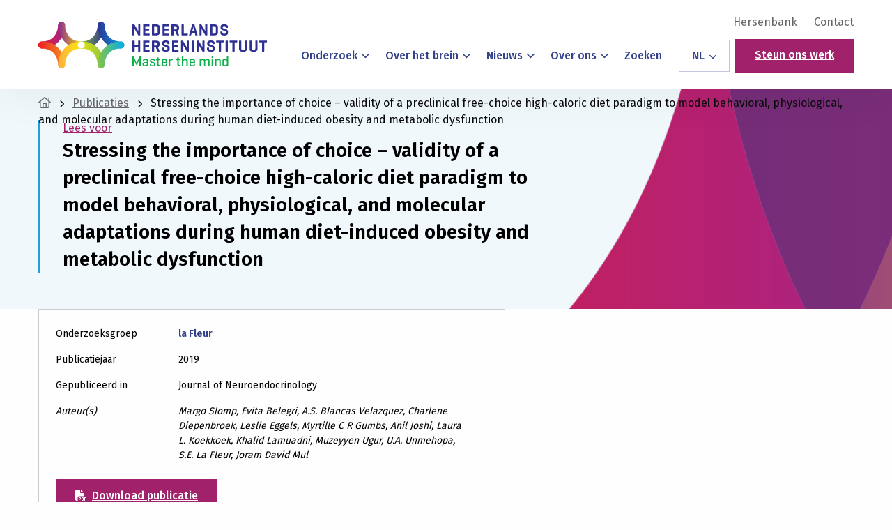

--- FILE ---
content_type: text/html; charset=UTF-8
request_url: https://herseninstituut.nl/publicaties/stressing-the-importance-of-choice-validity-of-a-preclinical-free-choice-high-caloric-diet-paradigm-to-model-behavioral-physiological-and-molecular-adaptations-during-human-diet-induced-obesity-an/
body_size: 20804
content:
<!doctype html>
<html class="no-js" lang="nl-NL">

<head><meta charset="UTF-8" /><script>if(navigator.userAgent.match(/MSIE|Internet Explorer/i)||navigator.userAgent.match(/Trident\/7\..*?rv:11/i)){var href=document.location.href;if(!href.match(/[?&]nowprocket/)){if(href.indexOf("?")==-1){if(href.indexOf("#")==-1){document.location.href=href+"?nowprocket=1"}else{document.location.href=href.replace("#","?nowprocket=1#")}}else{if(href.indexOf("#")==-1){document.location.href=href+"&nowprocket=1"}else{document.location.href=href.replace("#","&nowprocket=1#")}}}}</script><script>(()=>{class RocketLazyLoadScripts{constructor(){this.v="2.0.4",this.userEvents=["keydown","keyup","mousedown","mouseup","mousemove","mouseover","mouseout","touchmove","touchstart","touchend","touchcancel","wheel","click","dblclick","input"],this.attributeEvents=["onblur","onclick","oncontextmenu","ondblclick","onfocus","onmousedown","onmouseenter","onmouseleave","onmousemove","onmouseout","onmouseover","onmouseup","onmousewheel","onscroll","onsubmit"]}async t(){this.i(),this.o(),/iP(ad|hone)/.test(navigator.userAgent)&&this.h(),this.u(),this.l(this),this.m(),this.k(this),this.p(this),this._(),await Promise.all([this.R(),this.L()]),this.lastBreath=Date.now(),this.S(this),this.P(),this.D(),this.O(),this.M(),await this.C(this.delayedScripts.normal),await this.C(this.delayedScripts.defer),await this.C(this.delayedScripts.async),await this.T(),await this.F(),await this.j(),await this.A(),window.dispatchEvent(new Event("rocket-allScriptsLoaded")),this.everythingLoaded=!0,this.lastTouchEnd&&await new Promise(t=>setTimeout(t,500-Date.now()+this.lastTouchEnd)),this.I(),this.H(),this.U(),this.W()}i(){this.CSPIssue=sessionStorage.getItem("rocketCSPIssue"),document.addEventListener("securitypolicyviolation",t=>{this.CSPIssue||"script-src-elem"!==t.violatedDirective||"data"!==t.blockedURI||(this.CSPIssue=!0,sessionStorage.setItem("rocketCSPIssue",!0))},{isRocket:!0})}o(){window.addEventListener("pageshow",t=>{this.persisted=t.persisted,this.realWindowLoadedFired=!0},{isRocket:!0}),window.addEventListener("pagehide",()=>{this.onFirstUserAction=null},{isRocket:!0})}h(){let t;function e(e){t=e}window.addEventListener("touchstart",e,{isRocket:!0}),window.addEventListener("touchend",function i(o){o.changedTouches[0]&&t.changedTouches[0]&&Math.abs(o.changedTouches[0].pageX-t.changedTouches[0].pageX)<10&&Math.abs(o.changedTouches[0].pageY-t.changedTouches[0].pageY)<10&&o.timeStamp-t.timeStamp<200&&(window.removeEventListener("touchstart",e,{isRocket:!0}),window.removeEventListener("touchend",i,{isRocket:!0}),"INPUT"===o.target.tagName&&"text"===o.target.type||(o.target.dispatchEvent(new TouchEvent("touchend",{target:o.target,bubbles:!0})),o.target.dispatchEvent(new MouseEvent("mouseover",{target:o.target,bubbles:!0})),o.target.dispatchEvent(new PointerEvent("click",{target:o.target,bubbles:!0,cancelable:!0,detail:1,clientX:o.changedTouches[0].clientX,clientY:o.changedTouches[0].clientY})),event.preventDefault()))},{isRocket:!0})}q(t){this.userActionTriggered||("mousemove"!==t.type||this.firstMousemoveIgnored?"keyup"===t.type||"mouseover"===t.type||"mouseout"===t.type||(this.userActionTriggered=!0,this.onFirstUserAction&&this.onFirstUserAction()):this.firstMousemoveIgnored=!0),"click"===t.type&&t.preventDefault(),t.stopPropagation(),t.stopImmediatePropagation(),"touchstart"===this.lastEvent&&"touchend"===t.type&&(this.lastTouchEnd=Date.now()),"click"===t.type&&(this.lastTouchEnd=0),this.lastEvent=t.type,t.composedPath&&t.composedPath()[0].getRootNode()instanceof ShadowRoot&&(t.rocketTarget=t.composedPath()[0]),this.savedUserEvents.push(t)}u(){this.savedUserEvents=[],this.userEventHandler=this.q.bind(this),this.userEvents.forEach(t=>window.addEventListener(t,this.userEventHandler,{passive:!1,isRocket:!0})),document.addEventListener("visibilitychange",this.userEventHandler,{isRocket:!0})}U(){this.userEvents.forEach(t=>window.removeEventListener(t,this.userEventHandler,{passive:!1,isRocket:!0})),document.removeEventListener("visibilitychange",this.userEventHandler,{isRocket:!0}),this.savedUserEvents.forEach(t=>{(t.rocketTarget||t.target).dispatchEvent(new window[t.constructor.name](t.type,t))})}m(){const t="return false",e=Array.from(this.attributeEvents,t=>"data-rocket-"+t),i="["+this.attributeEvents.join("],[")+"]",o="[data-rocket-"+this.attributeEvents.join("],[data-rocket-")+"]",s=(e,i,o)=>{o&&o!==t&&(e.setAttribute("data-rocket-"+i,o),e["rocket"+i]=new Function("event",o),e.setAttribute(i,t))};new MutationObserver(t=>{for(const n of t)"attributes"===n.type&&(n.attributeName.startsWith("data-rocket-")||this.everythingLoaded?n.attributeName.startsWith("data-rocket-")&&this.everythingLoaded&&this.N(n.target,n.attributeName.substring(12)):s(n.target,n.attributeName,n.target.getAttribute(n.attributeName))),"childList"===n.type&&n.addedNodes.forEach(t=>{if(t.nodeType===Node.ELEMENT_NODE)if(this.everythingLoaded)for(const i of[t,...t.querySelectorAll(o)])for(const t of i.getAttributeNames())e.includes(t)&&this.N(i,t.substring(12));else for(const e of[t,...t.querySelectorAll(i)])for(const t of e.getAttributeNames())this.attributeEvents.includes(t)&&s(e,t,e.getAttribute(t))})}).observe(document,{subtree:!0,childList:!0,attributeFilter:[...this.attributeEvents,...e]})}I(){this.attributeEvents.forEach(t=>{document.querySelectorAll("[data-rocket-"+t+"]").forEach(e=>{this.N(e,t)})})}N(t,e){const i=t.getAttribute("data-rocket-"+e);i&&(t.setAttribute(e,i),t.removeAttribute("data-rocket-"+e))}k(t){Object.defineProperty(HTMLElement.prototype,"onclick",{get(){return this.rocketonclick||null},set(e){this.rocketonclick=e,this.setAttribute(t.everythingLoaded?"onclick":"data-rocket-onclick","this.rocketonclick(event)")}})}S(t){function e(e,i){let o=e[i];e[i]=null,Object.defineProperty(e,i,{get:()=>o,set(s){t.everythingLoaded?o=s:e["rocket"+i]=o=s}})}e(document,"onreadystatechange"),e(window,"onload"),e(window,"onpageshow");try{Object.defineProperty(document,"readyState",{get:()=>t.rocketReadyState,set(e){t.rocketReadyState=e},configurable:!0}),document.readyState="loading"}catch(t){console.log("WPRocket DJE readyState conflict, bypassing")}}l(t){this.originalAddEventListener=EventTarget.prototype.addEventListener,this.originalRemoveEventListener=EventTarget.prototype.removeEventListener,this.savedEventListeners=[],EventTarget.prototype.addEventListener=function(e,i,o){o&&o.isRocket||!t.B(e,this)&&!t.userEvents.includes(e)||t.B(e,this)&&!t.userActionTriggered||e.startsWith("rocket-")||t.everythingLoaded?t.originalAddEventListener.call(this,e,i,o):(t.savedEventListeners.push({target:this,remove:!1,type:e,func:i,options:o}),"mouseenter"!==e&&"mouseleave"!==e||t.originalAddEventListener.call(this,e,t.savedUserEvents.push,o))},EventTarget.prototype.removeEventListener=function(e,i,o){o&&o.isRocket||!t.B(e,this)&&!t.userEvents.includes(e)||t.B(e,this)&&!t.userActionTriggered||e.startsWith("rocket-")||t.everythingLoaded?t.originalRemoveEventListener.call(this,e,i,o):t.savedEventListeners.push({target:this,remove:!0,type:e,func:i,options:o})}}J(t,e){this.savedEventListeners=this.savedEventListeners.filter(i=>{let o=i.type,s=i.target||window;return e!==o||t!==s||(this.B(o,s)&&(i.type="rocket-"+o),this.$(i),!1)})}H(){EventTarget.prototype.addEventListener=this.originalAddEventListener,EventTarget.prototype.removeEventListener=this.originalRemoveEventListener,this.savedEventListeners.forEach(t=>this.$(t))}$(t){t.remove?this.originalRemoveEventListener.call(t.target,t.type,t.func,t.options):this.originalAddEventListener.call(t.target,t.type,t.func,t.options)}p(t){let e;function i(e){return t.everythingLoaded?e:e.split(" ").map(t=>"load"===t||t.startsWith("load.")?"rocket-jquery-load":t).join(" ")}function o(o){function s(e){const s=o.fn[e];o.fn[e]=o.fn.init.prototype[e]=function(){return this[0]===window&&t.userActionTriggered&&("string"==typeof arguments[0]||arguments[0]instanceof String?arguments[0]=i(arguments[0]):"object"==typeof arguments[0]&&Object.keys(arguments[0]).forEach(t=>{const e=arguments[0][t];delete arguments[0][t],arguments[0][i(t)]=e})),s.apply(this,arguments),this}}if(o&&o.fn&&!t.allJQueries.includes(o)){const e={DOMContentLoaded:[],"rocket-DOMContentLoaded":[]};for(const t in e)document.addEventListener(t,()=>{e[t].forEach(t=>t())},{isRocket:!0});o.fn.ready=o.fn.init.prototype.ready=function(i){function s(){parseInt(o.fn.jquery)>2?setTimeout(()=>i.bind(document)(o)):i.bind(document)(o)}return"function"==typeof i&&(t.realDomReadyFired?!t.userActionTriggered||t.fauxDomReadyFired?s():e["rocket-DOMContentLoaded"].push(s):e.DOMContentLoaded.push(s)),o([])},s("on"),s("one"),s("off"),t.allJQueries.push(o)}e=o}t.allJQueries=[],o(window.jQuery),Object.defineProperty(window,"jQuery",{get:()=>e,set(t){o(t)}})}P(){const t=new Map;document.write=document.writeln=function(e){const i=document.currentScript,o=document.createRange(),s=i.parentElement;let n=t.get(i);void 0===n&&(n=i.nextSibling,t.set(i,n));const c=document.createDocumentFragment();o.setStart(c,0),c.appendChild(o.createContextualFragment(e)),s.insertBefore(c,n)}}async R(){return new Promise(t=>{this.userActionTriggered?t():this.onFirstUserAction=t})}async L(){return new Promise(t=>{document.addEventListener("DOMContentLoaded",()=>{this.realDomReadyFired=!0,t()},{isRocket:!0})})}async j(){return this.realWindowLoadedFired?Promise.resolve():new Promise(t=>{window.addEventListener("load",t,{isRocket:!0})})}M(){this.pendingScripts=[];this.scriptsMutationObserver=new MutationObserver(t=>{for(const e of t)e.addedNodes.forEach(t=>{"SCRIPT"!==t.tagName||t.noModule||t.isWPRocket||this.pendingScripts.push({script:t,promise:new Promise(e=>{const i=()=>{const i=this.pendingScripts.findIndex(e=>e.script===t);i>=0&&this.pendingScripts.splice(i,1),e()};t.addEventListener("load",i,{isRocket:!0}),t.addEventListener("error",i,{isRocket:!0}),setTimeout(i,1e3)})})})}),this.scriptsMutationObserver.observe(document,{childList:!0,subtree:!0})}async F(){await this.X(),this.pendingScripts.length?(await this.pendingScripts[0].promise,await this.F()):this.scriptsMutationObserver.disconnect()}D(){this.delayedScripts={normal:[],async:[],defer:[]},document.querySelectorAll("script[type$=rocketlazyloadscript]").forEach(t=>{t.hasAttribute("data-rocket-src")?t.hasAttribute("async")&&!1!==t.async?this.delayedScripts.async.push(t):t.hasAttribute("defer")&&!1!==t.defer||"module"===t.getAttribute("data-rocket-type")?this.delayedScripts.defer.push(t):this.delayedScripts.normal.push(t):this.delayedScripts.normal.push(t)})}async _(){await this.L();let t=[];document.querySelectorAll("script[type$=rocketlazyloadscript][data-rocket-src]").forEach(e=>{let i=e.getAttribute("data-rocket-src");if(i&&!i.startsWith("data:")){i.startsWith("//")&&(i=location.protocol+i);try{const o=new URL(i).origin;o!==location.origin&&t.push({src:o,crossOrigin:e.crossOrigin||"module"===e.getAttribute("data-rocket-type")})}catch(t){}}}),t=[...new Map(t.map(t=>[JSON.stringify(t),t])).values()],this.Y(t,"preconnect")}async G(t){if(await this.K(),!0!==t.noModule||!("noModule"in HTMLScriptElement.prototype))return new Promise(e=>{let i;function o(){(i||t).setAttribute("data-rocket-status","executed"),e()}try{if(navigator.userAgent.includes("Firefox/")||""===navigator.vendor||this.CSPIssue)i=document.createElement("script"),[...t.attributes].forEach(t=>{let e=t.nodeName;"type"!==e&&("data-rocket-type"===e&&(e="type"),"data-rocket-src"===e&&(e="src"),i.setAttribute(e,t.nodeValue))}),t.text&&(i.text=t.text),t.nonce&&(i.nonce=t.nonce),i.hasAttribute("src")?(i.addEventListener("load",o,{isRocket:!0}),i.addEventListener("error",()=>{i.setAttribute("data-rocket-status","failed-network"),e()},{isRocket:!0}),setTimeout(()=>{i.isConnected||e()},1)):(i.text=t.text,o()),i.isWPRocket=!0,t.parentNode.replaceChild(i,t);else{const i=t.getAttribute("data-rocket-type"),s=t.getAttribute("data-rocket-src");i?(t.type=i,t.removeAttribute("data-rocket-type")):t.removeAttribute("type"),t.addEventListener("load",o,{isRocket:!0}),t.addEventListener("error",i=>{this.CSPIssue&&i.target.src.startsWith("data:")?(console.log("WPRocket: CSP fallback activated"),t.removeAttribute("src"),this.G(t).then(e)):(t.setAttribute("data-rocket-status","failed-network"),e())},{isRocket:!0}),s?(t.fetchPriority="high",t.removeAttribute("data-rocket-src"),t.src=s):t.src="data:text/javascript;base64,"+window.btoa(unescape(encodeURIComponent(t.text)))}}catch(i){t.setAttribute("data-rocket-status","failed-transform"),e()}});t.setAttribute("data-rocket-status","skipped")}async C(t){const e=t.shift();return e?(e.isConnected&&await this.G(e),this.C(t)):Promise.resolve()}O(){this.Y([...this.delayedScripts.normal,...this.delayedScripts.defer,...this.delayedScripts.async],"preload")}Y(t,e){this.trash=this.trash||[];let i=!0;var o=document.createDocumentFragment();t.forEach(t=>{const s=t.getAttribute&&t.getAttribute("data-rocket-src")||t.src;if(s&&!s.startsWith("data:")){const n=document.createElement("link");n.href=s,n.rel=e,"preconnect"!==e&&(n.as="script",n.fetchPriority=i?"high":"low"),t.getAttribute&&"module"===t.getAttribute("data-rocket-type")&&(n.crossOrigin=!0),t.crossOrigin&&(n.crossOrigin=t.crossOrigin),t.integrity&&(n.integrity=t.integrity),t.nonce&&(n.nonce=t.nonce),o.appendChild(n),this.trash.push(n),i=!1}}),document.head.appendChild(o)}W(){this.trash.forEach(t=>t.remove())}async T(){try{document.readyState="interactive"}catch(t){}this.fauxDomReadyFired=!0;try{await this.K(),this.J(document,"readystatechange"),document.dispatchEvent(new Event("rocket-readystatechange")),await this.K(),document.rocketonreadystatechange&&document.rocketonreadystatechange(),await this.K(),this.J(document,"DOMContentLoaded"),document.dispatchEvent(new Event("rocket-DOMContentLoaded")),await this.K(),this.J(window,"DOMContentLoaded"),window.dispatchEvent(new Event("rocket-DOMContentLoaded"))}catch(t){console.error(t)}}async A(){try{document.readyState="complete"}catch(t){}try{await this.K(),this.J(document,"readystatechange"),document.dispatchEvent(new Event("rocket-readystatechange")),await this.K(),document.rocketonreadystatechange&&document.rocketonreadystatechange(),await this.K(),this.J(window,"load"),window.dispatchEvent(new Event("rocket-load")),await this.K(),window.rocketonload&&window.rocketonload(),await this.K(),this.allJQueries.forEach(t=>t(window).trigger("rocket-jquery-load")),await this.K(),this.J(window,"pageshow");const t=new Event("rocket-pageshow");t.persisted=this.persisted,window.dispatchEvent(t),await this.K(),window.rocketonpageshow&&window.rocketonpageshow({persisted:this.persisted})}catch(t){console.error(t)}}async K(){Date.now()-this.lastBreath>45&&(await this.X(),this.lastBreath=Date.now())}async X(){return document.hidden?new Promise(t=>setTimeout(t)):new Promise(t=>requestAnimationFrame(t))}B(t,e){return e===document&&"readystatechange"===t||(e===document&&"DOMContentLoaded"===t||(e===window&&"DOMContentLoaded"===t||(e===window&&"load"===t||e===window&&"pageshow"===t)))}static run(){(new RocketLazyLoadScripts).t()}}RocketLazyLoadScripts.run()})();</script>
	
	<meta name="viewport" content="width=device-width, initial-scale=1.0" />
	<link rel="shortcut icon" type="image/png" href="https://herseninstituut.nl/wp-content/themes/stuurlui/assets/img/favicon.ico"/>
<link rel="apple-touch-icon" sizes="180x180" href="https://herseninstituut.nl/wp-content/themes/stuurlui/assets/img/apple-touch-icon.png"/>
<link rel="icon" type="image/png" sizes="32x32" href="https://herseninstituut.nl/wp-content/themes/stuurlui/assets/img/favicon-32x32.png"/>
<link rel="icon" type="image/png" sizes="16x16" href="https://herseninstituut.nl/wp-content/themes/stuurlui/assets/img/favicon-16x16.png"/>
<link rel="manifest" crossorigin="use-credentials" href="https://herseninstituut.nl/wp-content/themes/stuurlui/assets/img/site.webmanifest"/>
<meta name='robots' content='index, follow, max-image-preview:large, max-snippet:-1, max-video-preview:-1' />

<!-- Google Tag Manager for WordPress by gtm4wp.com -->
<script data-cfasync="false" data-pagespeed-no-defer>
	var gtm4wp_datalayer_name = "dataLayer";
	var dataLayer = dataLayer || [];
</script>
<!-- End Google Tag Manager for WordPress by gtm4wp.com -->
	<!-- This site is optimized with the Yoast SEO plugin v26.8 - https://yoast.com/product/yoast-seo-wordpress/ -->
	<title>Stressing the importance of choice - validity of a preclinical free-choice high-caloric diet paradigm to model behavioral, physiological, and molecular adaptations during human diet-induced obesity and metabolic dysfunction - Nederlands Herseninstituut - KNAW | Master the mind</title>
	<link rel="canonical" href="https://herseninstituut.nl/publicaties/stressing-the-importance-of-choice-validity-of-a-preclinical-free-choice-high-caloric-diet-paradigm-to-model-behavioral-physiological-and-molecular-adaptations-during-human-diet-induced-obesity-an/" />
	<meta property="og:locale" content="nl_NL" />
	<meta property="og:type" content="article" />
	<meta property="og:title" content="Stressing the importance of choice - validity of a preclinical free-choice high-caloric diet paradigm to model behavioral, physiological, and molecular adaptations during human diet-induced obesity and metabolic dysfunction - Nederlands Herseninstituut - KNAW | Master the mind" />
	<meta property="og:url" content="https://herseninstituut.nl/publicaties/stressing-the-importance-of-choice-validity-of-a-preclinical-free-choice-high-caloric-diet-paradigm-to-model-behavioral-physiological-and-molecular-adaptations-during-human-diet-induced-obesity-an/" />
	<meta property="og:site_name" content="Nederlands Herseninstituut - KNAW | Master the mind" />
	<meta property="article:modified_time" content="2023-11-27T11:15:51+00:00" />
	<meta name="twitter:card" content="summary_large_image" />
	<script type="application/ld+json" class="yoast-schema-graph">{"@context":"https://schema.org","@graph":[{"@type":"WebPage","@id":"https://herseninstituut.nl/publicaties/stressing-the-importance-of-choice-validity-of-a-preclinical-free-choice-high-caloric-diet-paradigm-to-model-behavioral-physiological-and-molecular-adaptations-during-human-diet-induced-obesity-an/","url":"https://herseninstituut.nl/publicaties/stressing-the-importance-of-choice-validity-of-a-preclinical-free-choice-high-caloric-diet-paradigm-to-model-behavioral-physiological-and-molecular-adaptations-during-human-diet-induced-obesity-an/","name":"Stressing the importance of choice - validity of a preclinical free-choice high-caloric diet paradigm to model behavioral, physiological, and molecular adaptations during human diet-induced obesity and metabolic dysfunction - Nederlands Herseninstituut - KNAW | Master the mind","isPartOf":{"@id":"https://herseninstituut.nl/#website"},"datePublished":"2019-04-09T13:01:06+00:00","dateModified":"2023-11-27T11:15:51+00:00","breadcrumb":{"@id":"https://herseninstituut.nl/publicaties/stressing-the-importance-of-choice-validity-of-a-preclinical-free-choice-high-caloric-diet-paradigm-to-model-behavioral-physiological-and-molecular-adaptations-during-human-diet-induced-obesity-an/#breadcrumb"},"inLanguage":"nl-NL","potentialAction":[{"@type":"ReadAction","target":["https://herseninstituut.nl/publicaties/stressing-the-importance-of-choice-validity-of-a-preclinical-free-choice-high-caloric-diet-paradigm-to-model-behavioral-physiological-and-molecular-adaptations-during-human-diet-induced-obesity-an/"]}]},{"@type":"BreadcrumbList","@id":"https://herseninstituut.nl/publicaties/stressing-the-importance-of-choice-validity-of-a-preclinical-free-choice-high-caloric-diet-paradigm-to-model-behavioral-physiological-and-molecular-adaptations-during-human-diet-induced-obesity-an/#breadcrumb","itemListElement":[{"@type":"ListItem","position":1,"name":"Home","item":"https://herseninstituut.nl/"},{"@type":"ListItem","position":2,"name":"Stressing the importance of choice &#8211; validity of a preclinical free-choice high-caloric diet paradigm to model behavioral, physiological, and molecular adaptations during human diet-induced obesity and metabolic dysfunction"}]},{"@type":"WebSite","@id":"https://herseninstituut.nl/#website","url":"https://herseninstituut.nl/","name":"Nederlands Herseninstituut - KNAW | Master the mind","description":"","potentialAction":[{"@type":"SearchAction","target":{"@type":"EntryPoint","urlTemplate":"https://herseninstituut.nl/?s={search_term_string}"},"query-input":{"@type":"PropertyValueSpecification","valueRequired":true,"valueName":"search_term_string"}}],"inLanguage":"nl-NL"}]}</script>
	<!-- / Yoast SEO plugin. -->


<link rel='dns-prefetch' href='//cdnjs.cloudflare.com' />
<link rel='dns-prefetch' href='//www.google.com' />
<link rel='dns-prefetch' href='//kit.fontawesome.com' />
<link rel="alternate" type="application/rss+xml" title="Nederlands Herseninstituut - KNAW | Master the mind &raquo; feed" href="https://herseninstituut.nl/feed/" />
<link rel="alternate" type="application/rss+xml" title="Nederlands Herseninstituut - KNAW | Master the mind &raquo; reacties feed" href="https://herseninstituut.nl/comments/feed/" />
<link rel="alternate" type="application/rss+xml" title="Nederlands Herseninstituut - KNAW | Master the mind &raquo; Stressing the importance of choice &#8211; validity of a preclinical free-choice high-caloric diet paradigm to model behavioral, physiological, and molecular adaptations during human diet-induced obesity and metabolic dysfunction reacties feed" href="https://herseninstituut.nl/publicaties/stressing-the-importance-of-choice-validity-of-a-preclinical-free-choice-high-caloric-diet-paradigm-to-model-behavioral-physiological-and-molecular-adaptations-during-human-diet-induced-obesity-an/feed/" />
<link rel="alternate" title="oEmbed (JSON)" type="application/json+oembed" href="https://herseninstituut.nl/wp-json/oembed/1.0/embed?url=https%3A%2F%2Fherseninstituut.nl%2Fpublicaties%2Fstressing-the-importance-of-choice-validity-of-a-preclinical-free-choice-high-caloric-diet-paradigm-to-model-behavioral-physiological-and-molecular-adaptations-during-human-diet-induced-obesity-an%2F" />
<link rel="alternate" title="oEmbed (XML)" type="text/xml+oembed" href="https://herseninstituut.nl/wp-json/oembed/1.0/embed?url=https%3A%2F%2Fherseninstituut.nl%2Fpublicaties%2Fstressing-the-importance-of-choice-validity-of-a-preclinical-free-choice-high-caloric-diet-paradigm-to-model-behavioral-physiological-and-molecular-adaptations-during-human-diet-induced-obesity-an%2F&#038;format=xml" />
<style id='wp-img-auto-sizes-contain-inline-css'>
img:is([sizes=auto i],[sizes^="auto," i]){contain-intrinsic-size:3000px 1500px}
/*# sourceURL=wp-img-auto-sizes-contain-inline-css */
</style>
<style id='classic-theme-styles-inline-css'>
/*! This file is auto-generated */
.wp-block-button__link{color:#fff;background-color:#32373c;border-radius:9999px;box-shadow:none;text-decoration:none;padding:calc(.667em + 2px) calc(1.333em + 2px);font-size:1.125em}.wp-block-file__button{background:#32373c;color:#fff;text-decoration:none}
/*# sourceURL=/wp-includes/css/classic-themes.min.css */
</style>
<link rel='stylesheet' id='searchwp-live-search-css' href='https://herseninstituut.nl/wp-content/plugins/searchwp-live-ajax-search/assets/styles/style.min.css' media='all' />
<style id='searchwp-live-search-inline-css'>
.searchwp-live-search-result .searchwp-live-search-result--title a {
  font-size: 16px;
}
.searchwp-live-search-result .searchwp-live-search-result--price {
  font-size: 14px;
}
.searchwp-live-search-result .searchwp-live-search-result--add-to-cart .button {
  font-size: 14px;
}

/*# sourceURL=searchwp-live-search-inline-css */
</style>
<link data-minify="1" rel='stylesheet' id='child-theme-css' href='https://herseninstituut.nl/wp-content/cache/min/1/wp-content/themes/stuurlui/assets/css/style-1765456881363.css?ver=1769128649' media='all' />
<script data-minify="1" data-cookieconsent="ignore" src="https://herseninstituut.nl/wp-content/cache/min/1/ajax/libs/jquery/3.6.0/jquery.min.js?ver=1769128649" id="jquery-js" data-rocket-defer defer></script>
<link rel="https://api.w.org/" href="https://herseninstituut.nl/wp-json/" /><link rel="alternate" title="JSON" type="application/json" href="https://herseninstituut.nl/wp-json/wp/v2/publications/6363" /><link rel="EditURI" type="application/rsd+xml" title="RSD" href="https://herseninstituut.nl/xmlrpc.php?rsd" />
<meta name="generator" content="WordPress 6.9" />
<link rel='shortlink' href='https://herseninstituut.nl/?p=6363' />

<!-- Google Tag Manager for WordPress by gtm4wp.com -->
<!-- GTM Container placement set to footer -->
<script data-cfasync="false" data-pagespeed-no-defer>
	var dataLayer_content = {"visitorLoginState":"logged-out","visitorType":"visitor-logged-out","pagePostType":"publications","pagePostType2":"single-publications","pagePostAuthor":"StuurluiDevelopment"};
	dataLayer.push( dataLayer_content );
</script>
<script type="rocketlazyloadscript" data-cfasync="false" data-pagespeed-no-defer>
(function(w,d,s,l,i){w[l]=w[l]||[];w[l].push({'gtm.start':
new Date().getTime(),event:'gtm.js'});var f=d.getElementsByTagName(s)[0],
j=d.createElement(s),dl=l!='dataLayer'?'&l='+l:'';j.async=true;j.src=
'//www.googletagmanager.com/gtm.js?id='+i+dl;f.parentNode.insertBefore(j,f);
})(window,document,'script','dataLayer','GTM-KL6WNGR');
</script>
<!-- End Google Tag Manager for WordPress by gtm4wp.com --><script type="rocketlazyloadscript">(()=>{var o=[],i={};["on","off","toggle","show"].forEach((l=>{i[l]=function(){o.push([l,arguments])}})),window.Boxzilla=i,window.boxzilla_queue=o})();</script><noscript><style id="rocket-lazyload-nojs-css">.rll-youtube-player, [data-lazy-src]{display:none !important;}</style></noscript>	<link rel="preconnect" href="https://fonts.gstatic.com" />
<style id='global-styles-inline-css'>
:root{--wp--preset--aspect-ratio--square: 1;--wp--preset--aspect-ratio--4-3: 4/3;--wp--preset--aspect-ratio--3-4: 3/4;--wp--preset--aspect-ratio--3-2: 3/2;--wp--preset--aspect-ratio--2-3: 2/3;--wp--preset--aspect-ratio--16-9: 16/9;--wp--preset--aspect-ratio--9-16: 9/16;--wp--preset--color--black: #000000;--wp--preset--color--cyan-bluish-gray: #abb8c3;--wp--preset--color--white: #ffffff;--wp--preset--color--pale-pink: #f78da7;--wp--preset--color--vivid-red: #cf2e2e;--wp--preset--color--luminous-vivid-orange: #ff6900;--wp--preset--color--luminous-vivid-amber: #fcb900;--wp--preset--color--light-green-cyan: #7bdcb5;--wp--preset--color--vivid-green-cyan: #00d084;--wp--preset--color--pale-cyan-blue: #8ed1fc;--wp--preset--color--vivid-cyan-blue: #0693e3;--wp--preset--color--vivid-purple: #9b51e0;--wp--preset--gradient--vivid-cyan-blue-to-vivid-purple: linear-gradient(135deg,rgb(6,147,227) 0%,rgb(155,81,224) 100%);--wp--preset--gradient--light-green-cyan-to-vivid-green-cyan: linear-gradient(135deg,rgb(122,220,180) 0%,rgb(0,208,130) 100%);--wp--preset--gradient--luminous-vivid-amber-to-luminous-vivid-orange: linear-gradient(135deg,rgb(252,185,0) 0%,rgb(255,105,0) 100%);--wp--preset--gradient--luminous-vivid-orange-to-vivid-red: linear-gradient(135deg,rgb(255,105,0) 0%,rgb(207,46,46) 100%);--wp--preset--gradient--very-light-gray-to-cyan-bluish-gray: linear-gradient(135deg,rgb(238,238,238) 0%,rgb(169,184,195) 100%);--wp--preset--gradient--cool-to-warm-spectrum: linear-gradient(135deg,rgb(74,234,220) 0%,rgb(151,120,209) 20%,rgb(207,42,186) 40%,rgb(238,44,130) 60%,rgb(251,105,98) 80%,rgb(254,248,76) 100%);--wp--preset--gradient--blush-light-purple: linear-gradient(135deg,rgb(255,206,236) 0%,rgb(152,150,240) 100%);--wp--preset--gradient--blush-bordeaux: linear-gradient(135deg,rgb(254,205,165) 0%,rgb(254,45,45) 50%,rgb(107,0,62) 100%);--wp--preset--gradient--luminous-dusk: linear-gradient(135deg,rgb(255,203,112) 0%,rgb(199,81,192) 50%,rgb(65,88,208) 100%);--wp--preset--gradient--pale-ocean: linear-gradient(135deg,rgb(255,245,203) 0%,rgb(182,227,212) 50%,rgb(51,167,181) 100%);--wp--preset--gradient--electric-grass: linear-gradient(135deg,rgb(202,248,128) 0%,rgb(113,206,126) 100%);--wp--preset--gradient--midnight: linear-gradient(135deg,rgb(2,3,129) 0%,rgb(40,116,252) 100%);--wp--preset--font-size--small: 13px;--wp--preset--font-size--medium: 20px;--wp--preset--font-size--large: 36px;--wp--preset--font-size--x-large: 42px;--wp--preset--spacing--20: 0.44rem;--wp--preset--spacing--30: 0.67rem;--wp--preset--spacing--40: 1rem;--wp--preset--spacing--50: 1.5rem;--wp--preset--spacing--60: 2.25rem;--wp--preset--spacing--70: 3.38rem;--wp--preset--spacing--80: 5.06rem;--wp--preset--shadow--natural: 6px 6px 9px rgba(0, 0, 0, 0.2);--wp--preset--shadow--deep: 12px 12px 50px rgba(0, 0, 0, 0.4);--wp--preset--shadow--sharp: 6px 6px 0px rgba(0, 0, 0, 0.2);--wp--preset--shadow--outlined: 6px 6px 0px -3px rgb(255, 255, 255), 6px 6px rgb(0, 0, 0);--wp--preset--shadow--crisp: 6px 6px 0px rgb(0, 0, 0);}:where(.is-layout-flex){gap: 0.5em;}:where(.is-layout-grid){gap: 0.5em;}body .is-layout-flex{display: flex;}.is-layout-flex{flex-wrap: wrap;align-items: center;}.is-layout-flex > :is(*, div){margin: 0;}body .is-layout-grid{display: grid;}.is-layout-grid > :is(*, div){margin: 0;}:where(.wp-block-columns.is-layout-flex){gap: 2em;}:where(.wp-block-columns.is-layout-grid){gap: 2em;}:where(.wp-block-post-template.is-layout-flex){gap: 1.25em;}:where(.wp-block-post-template.is-layout-grid){gap: 1.25em;}.has-black-color{color: var(--wp--preset--color--black) !important;}.has-cyan-bluish-gray-color{color: var(--wp--preset--color--cyan-bluish-gray) !important;}.has-white-color{color: var(--wp--preset--color--white) !important;}.has-pale-pink-color{color: var(--wp--preset--color--pale-pink) !important;}.has-vivid-red-color{color: var(--wp--preset--color--vivid-red) !important;}.has-luminous-vivid-orange-color{color: var(--wp--preset--color--luminous-vivid-orange) !important;}.has-luminous-vivid-amber-color{color: var(--wp--preset--color--luminous-vivid-amber) !important;}.has-light-green-cyan-color{color: var(--wp--preset--color--light-green-cyan) !important;}.has-vivid-green-cyan-color{color: var(--wp--preset--color--vivid-green-cyan) !important;}.has-pale-cyan-blue-color{color: var(--wp--preset--color--pale-cyan-blue) !important;}.has-vivid-cyan-blue-color{color: var(--wp--preset--color--vivid-cyan-blue) !important;}.has-vivid-purple-color{color: var(--wp--preset--color--vivid-purple) !important;}.has-black-background-color{background-color: var(--wp--preset--color--black) !important;}.has-cyan-bluish-gray-background-color{background-color: var(--wp--preset--color--cyan-bluish-gray) !important;}.has-white-background-color{background-color: var(--wp--preset--color--white) !important;}.has-pale-pink-background-color{background-color: var(--wp--preset--color--pale-pink) !important;}.has-vivid-red-background-color{background-color: var(--wp--preset--color--vivid-red) !important;}.has-luminous-vivid-orange-background-color{background-color: var(--wp--preset--color--luminous-vivid-orange) !important;}.has-luminous-vivid-amber-background-color{background-color: var(--wp--preset--color--luminous-vivid-amber) !important;}.has-light-green-cyan-background-color{background-color: var(--wp--preset--color--light-green-cyan) !important;}.has-vivid-green-cyan-background-color{background-color: var(--wp--preset--color--vivid-green-cyan) !important;}.has-pale-cyan-blue-background-color{background-color: var(--wp--preset--color--pale-cyan-blue) !important;}.has-vivid-cyan-blue-background-color{background-color: var(--wp--preset--color--vivid-cyan-blue) !important;}.has-vivid-purple-background-color{background-color: var(--wp--preset--color--vivid-purple) !important;}.has-black-border-color{border-color: var(--wp--preset--color--black) !important;}.has-cyan-bluish-gray-border-color{border-color: var(--wp--preset--color--cyan-bluish-gray) !important;}.has-white-border-color{border-color: var(--wp--preset--color--white) !important;}.has-pale-pink-border-color{border-color: var(--wp--preset--color--pale-pink) !important;}.has-vivid-red-border-color{border-color: var(--wp--preset--color--vivid-red) !important;}.has-luminous-vivid-orange-border-color{border-color: var(--wp--preset--color--luminous-vivid-orange) !important;}.has-luminous-vivid-amber-border-color{border-color: var(--wp--preset--color--luminous-vivid-amber) !important;}.has-light-green-cyan-border-color{border-color: var(--wp--preset--color--light-green-cyan) !important;}.has-vivid-green-cyan-border-color{border-color: var(--wp--preset--color--vivid-green-cyan) !important;}.has-pale-cyan-blue-border-color{border-color: var(--wp--preset--color--pale-cyan-blue) !important;}.has-vivid-cyan-blue-border-color{border-color: var(--wp--preset--color--vivid-cyan-blue) !important;}.has-vivid-purple-border-color{border-color: var(--wp--preset--color--vivid-purple) !important;}.has-vivid-cyan-blue-to-vivid-purple-gradient-background{background: var(--wp--preset--gradient--vivid-cyan-blue-to-vivid-purple) !important;}.has-light-green-cyan-to-vivid-green-cyan-gradient-background{background: var(--wp--preset--gradient--light-green-cyan-to-vivid-green-cyan) !important;}.has-luminous-vivid-amber-to-luminous-vivid-orange-gradient-background{background: var(--wp--preset--gradient--luminous-vivid-amber-to-luminous-vivid-orange) !important;}.has-luminous-vivid-orange-to-vivid-red-gradient-background{background: var(--wp--preset--gradient--luminous-vivid-orange-to-vivid-red) !important;}.has-very-light-gray-to-cyan-bluish-gray-gradient-background{background: var(--wp--preset--gradient--very-light-gray-to-cyan-bluish-gray) !important;}.has-cool-to-warm-spectrum-gradient-background{background: var(--wp--preset--gradient--cool-to-warm-spectrum) !important;}.has-blush-light-purple-gradient-background{background: var(--wp--preset--gradient--blush-light-purple) !important;}.has-blush-bordeaux-gradient-background{background: var(--wp--preset--gradient--blush-bordeaux) !important;}.has-luminous-dusk-gradient-background{background: var(--wp--preset--gradient--luminous-dusk) !important;}.has-pale-ocean-gradient-background{background: var(--wp--preset--gradient--pale-ocean) !important;}.has-electric-grass-gradient-background{background: var(--wp--preset--gradient--electric-grass) !important;}.has-midnight-gradient-background{background: var(--wp--preset--gradient--midnight) !important;}.has-small-font-size{font-size: var(--wp--preset--font-size--small) !important;}.has-medium-font-size{font-size: var(--wp--preset--font-size--medium) !important;}.has-large-font-size{font-size: var(--wp--preset--font-size--large) !important;}.has-x-large-font-size{font-size: var(--wp--preset--font-size--x-large) !important;}
/*# sourceURL=global-styles-inline-css */
</style>
<meta name="generator" content="WP Rocket 3.20.3" data-wpr-features="wpr_delay_js wpr_defer_js wpr_minify_js wpr_lazyload_images wpr_lazyload_iframes wpr_minify_css wpr_preload_links wpr_desktop" /></head>

<body class="wp-singular publications-template-default single single-publications postid-6363 wp-theme-stuurlui site-1">
		<a href="#main" class="skiplink">Naar de content</a>
	<a href="#menu" class="skiplink">Naar de navigatie</a>
	<header data-rocket-location-hash="883b3230ccd8995ef049e276f8052185" id="site-header" class="breadcrumbs-enabled">
		<div data-rocket-location-hash="8bbd114ae4a262205ebce0c23919c19f" class="header-wrapper row column">
			<div data-rocket-location-hash="5cd83cba399d508b78dc1100d7c0521b" class="site-branding">
				<a id="logo" href="https://herseninstituut.nl">Nederlands Herseninstituut &#8211; KNAW | Master the mind</a>
			</div>
							<div data-rocket-location-hash="3945357049c39b7da21c5b37142f8104" class="menus-container">
					<nav id="topmenu" aria-label="Top menu">
						<ul id="menu-secondary" class="vertical medium-horizontal menu" data-responsive-menu="accordion large-dropdown" data-parent-link="true" data-submenu-toggle="true" data-back-button='<li class="js-drilldown-back"><a href="javascript:void(0);">Terug</a></li>'><li class="menu-item menu-item-type-custom menu-item-object-custom menu-item-1041"><a href="https://herseninstituut.nl/faciliteiten/de-nederlandse-hersenbank/">Hersenbank</a></li>
<li class="menu-item menu-item-type-post_type menu-item-object-page menu-item-1307"><a href="https://herseninstituut.nl/contact/">Contact</a></li>
</ul>					</nav>

					<div id="menus">
						<nav id="menu" aria-label="Main menu">
							<ul id="menu-main" class="vertical medium-horizontal menu dropdown">
																		<li class="top-level menu-item menu-item-type-custom menu-item-object-custom menu-item-1097 menu-item-has-children is-dropdown-submenu-parent">
											<a href="https://herseninstituut.nl/onderzoek/">Onderzoek<i class="fa-solid fa-chevron-down"></i></a>
																							<div class="submenu small-submenu is-dropdown-submenu" data-submenu>
													<ul class="submenu-items-wrap">
																													<li class="sub-level menu-item menu-item-type-custom menu-item-object-custom menu-item-1114">
																<a href="https://herseninstituut.nl/onderzoeksgroepen/">
																	<img width="1" height="1" src="data:image/svg+xml,%3Csvg%20xmlns='http://www.w3.org/2000/svg'%20viewBox='0%200%201%201'%3E%3C/svg%3E" class="attachment-strl-menu-icon size-strl-menu-icon" alt="" decoding="async" data-lazy-src="https://herseninstituut.nl/wp-content/uploads/2022/04/onderzoeksgroepen.svg" /><noscript><img width="1" height="1" src="https://herseninstituut.nl/wp-content/uploads/2022/04/onderzoeksgroepen.svg" class="attachment-strl-menu-icon size-strl-menu-icon" alt="" decoding="async" /></noscript>																	<span>Onderzoeksgroepen</span>
																</a>
															</li>
																														<li class="sub-level menu-item menu-item-type-custom menu-item-object-custom menu-item-1204">
																<a href="https://herseninstituut.nl/publicaties/">
																	<img width="1" height="1" src="data:image/svg+xml,%3Csvg%20xmlns='http://www.w3.org/2000/svg'%20viewBox='0%200%201%201'%3E%3C/svg%3E" class="attachment-strl-menu-icon size-strl-menu-icon" alt="" decoding="async" data-lazy-src="https://herseninstituut.nl/wp-content/uploads/2022/04/publicaties.svg" /><noscript><img width="1" height="1" src="https://herseninstituut.nl/wp-content/uploads/2022/04/publicaties.svg" class="attachment-strl-menu-icon size-strl-menu-icon" alt="" decoding="async" /></noscript>																	<span>Publicaties</span>
																</a>
															</li>
																														<li class="sub-level menu-item menu-item-type-custom menu-item-object-custom menu-item-1292">
																<a href="https://herseninstituut.nl/faciliteiten/">
																	<img width="1" height="1" src="data:image/svg+xml,%3Csvg%20xmlns='http://www.w3.org/2000/svg'%20viewBox='0%200%201%201'%3E%3C/svg%3E" class="attachment-strl-menu-icon size-strl-menu-icon" alt="" decoding="async" data-lazy-src="https://herseninstituut.nl/wp-content/uploads/2022/04/faciliteiten.svg" /><noscript><img width="1" height="1" src="https://herseninstituut.nl/wp-content/uploads/2022/04/faciliteiten.svg" class="attachment-strl-menu-icon size-strl-menu-icon" alt="" decoding="async" /></noscript>																	<span>Faciliteiten</span>
																</a>
															</li>
																														<li class="sub-level menu-item menu-item-type-custom menu-item-object-custom menu-item-16163">
																<a href="https://github.com/Herseninstituut/">
																	<img width="21" height="23" src="data:image/svg+xml,%3Csvg%20xmlns='http://www.w3.org/2000/svg'%20viewBox='0%200%2021%2023'%3E%3C/svg%3E" class="attachment-strl-menu-icon size-strl-menu-icon" alt="" decoding="async" data-lazy-srcset="https://herseninstituut.nl/wp-content/uploads/2024/11/Artboard-33-21x23.png 21w, https://herseninstituut.nl/wp-content/uploads/2024/11/Artboard-33-37x40.png 37w, https://herseninstituut.nl/wp-content/uploads/2024/11/Artboard-33.png 148w" data-lazy-sizes="(max-width: 21px) 100vw, 21px" data-lazy-src="https://herseninstituut.nl/wp-content/smush-webp/2024/11/Artboard-33-21x23.png.webp" /><noscript><img width="21" height="23" src="https://herseninstituut.nl/wp-content/smush-webp/2024/11/Artboard-33-21x23.png.webp" class="attachment-strl-menu-icon size-strl-menu-icon" alt="" decoding="async" srcset="https://herseninstituut.nl/wp-content/uploads/2024/11/Artboard-33-21x23.png 21w, https://herseninstituut.nl/wp-content/uploads/2024/11/Artboard-33-37x40.png 37w, https://herseninstituut.nl/wp-content/uploads/2024/11/Artboard-33.png 148w" sizes="(max-width: 21px) 100vw, 21px" /></noscript>																	<span>Github</span>
																</a>
															</li>
																												</ul>
												</div>
																						</li>
																				<li class="top-level menu-item menu-item-type-custom menu-item-object-custom menu-item-1342 menu-item-has-children is-dropdown-submenu-parent">
											<a href="https://herseninstituut.nl/over-het-brein/">Over het brein<i class="fa-solid fa-chevron-down"></i></a>
																							<div class="submenu small-submenu is-dropdown-submenu" data-submenu>
													<ul class="submenu-items-wrap">
																													<li class="sub-level menu-item menu-item-type-custom menu-item-object-custom menu-item-1873">
																<a href="https://herseninstituut.nl/over-het-brein/#facts">
																																		<span>Hersenfeitjes</span>
																</a>
															</li>
																														<li class="sub-level menu-item menu-item-type-custom menu-item-object-custom menu-item-1876">
																<a href="https://herseninstituut.nl/over-het-brein/#begrippen">
																																		<span>Begrippenlijst</span>
																</a>
															</li>
																														<li class="sub-level menu-item menu-item-type-custom menu-item-object-custom menu-item-3463">
																<a href="https://herseninstituut.nl/podcasts/">
																																		<span>Master the Mind podcast</span>
																</a>
															</li>
																														<li class="sub-level menu-item menu-item-type-custom menu-item-object-custom menu-item-15461">
																<a href="https://herseninstituut.nl/videos/">
																																		<span>Video’s</span>
																</a>
															</li>
																												</ul>
												</div>
																						</li>
																				<li class="top-level menu-item menu-item-type-custom menu-item-object-custom menu-item-1745 menu-item-has-children is-dropdown-submenu-parent">
											<a href="https://herseninstituut.nl/nieuws/">Nieuws<i class="fa-solid fa-chevron-down"></i></a>
																							<div class="submenu small-submenu is-dropdown-submenu" data-submenu>
													<ul class="submenu-items-wrap">
																													<li class="sub-level menu-item menu-item-type-custom menu-item-object-custom menu-item-17649">
																<a href="https://herseninstituut.nl/nieuws/">
																																		<span>Nieuwsberichten</span>
																</a>
															</li>
																														<li class="sub-level menu-item menu-item-type-custom menu-item-object-custom menu-item-16922">
																<a href="https://herseninstituut.nl/nieuwsbrief/">
																																		<span>Nieuwsbrief</span>
																</a>
															</li>
																												</ul>
												</div>
																						</li>
																				<li class="top-level menu-item menu-item-type-custom menu-item-object-custom menu-item-1373 menu-item-has-children is-dropdown-submenu-parent">
											<a href="https://herseninstituut.nl/over-ons/">Over ons<i class="fa-solid fa-chevron-down"></i></a>
																							<div class="submenu small-submenu is-dropdown-submenu" data-submenu>
													<ul class="submenu-items-wrap">
																													<li class="sub-level menu-item menu-item-type-custom menu-item-object-custom menu-item-5639">
																<a href="https://herseninstituut.nl/over-ons/#missie">
																																		<span>Missie & positie</span>
																</a>
															</li>
																														<li class="sub-level menu-item menu-item-type-custom menu-item-object-custom menu-item-5638">
																<a href="https://herseninstituut.nl/over-ons/#organogram">
																																		<span>Organisatie</span>
																</a>
															</li>
																														<li class="sub-level menu-item menu-item-type-custom menu-item-object-custom menu-item-5640">
																<a href="https://herseninstituut.nl/over-ons/#geschiedenis">
																																		<span>Geschiedenis</span>
																</a>
															</li>
																														<li class="sub-level menu-item menu-item-type-custom menu-item-object-custom menu-item-5625">
																<a href="https://herseninstituut.nl/over-ons/brain-awards/">
																																		<span>Brain awards</span>
																</a>
															</li>
																														<li class="sub-level menu-item menu-item-type-custom menu-item-object-custom menu-item-5631">
																<a href="https://herseninstituut.nl/over-ons/wetenschapscommissie/">
																																		<span>Wetenschapscommissie</span>
																</a>
															</li>
																														<li class="sub-level menu-item menu-item-type-custom menu-item-object-custom menu-item-12548">
																<a href="https://herseninstituut.nl/vacatures/">
																																		<span>Vacatures</span>
																</a>
															</li>
																														<li class="sub-level menu-item menu-item-type-custom menu-item-object-custom menu-item-12551">
																<a href="https://herseninstituut.nl/stages/">
																																		<span>Stages</span>
																</a>
															</li>
																														<li class="sub-level menu-item menu-item-type-custom menu-item-object-custom menu-item-17560">
																<a href="https://herseninstituut.nl/contact/">
																																		<span>Contact</span>
																</a>
															</li>
																												</ul>
												</div>
																						</li>
																				<li class="top-level menu-item menu-item-type-custom menu-item-object-custom menu-item-1040 ">
											<a href="https://herseninstituut.nl/zoeken/"><i></i>Zoeken</a>
																					</li>
																	</ul>
						</nav>

													<div data-rocket-location-hash="daa5f47fddd9320372991193a42b2243" class="translation-menu">
								<button class="translation-current">
									<span>NL</span>
									<i class="fas fa-chevron-down"></i>
								</button>
								<div class="translation-other"><div><a href="https://nin.nl/"><span>EN</span></a></div></div>							</div>
														<a class="btn primary headerbtn" href="https://herseninstituut.nl/steun-ons/" target="_self">Steun ons werk</a>
												</div>

				</div>

				<div data-rocket-location-hash="2633a5c262badffea01658cb29ce294b" class="mobile-nav">
					<div class="menutoggle">
						<button class="menu-icon mobile-nav-button" aria-label="Menu openen" type="button" data-toggle="offCanvas" tabindex="0">
							<span class="open-menu">
								<span class="bar1"></span>
								<span class="bar2"></span>
								<span class="bar3"></span>
								<span>Menu</span>
							</span>
							<span class="close-menu">
								<i class="fa-solid fa-circle-xmark"></i>
								<span>Sluit</span>
							</span>
						</button>
					</div><!-- .menutoggle -->
				</div>
		</div>
				
	<div data-rocket-location-hash="a13e86ab8dc7936af978ba6a697d9d8f" class="sticky-breadcrumbs">
		<div data-rocket-location-hash="26105bdad38ad67eabde2effbb378a8d" class="grid-x grid-margin-x">
			<div class="cell">
						<div class="breadcrumbs" typeof="BreadcrumbList" vocab="https://schema.org/">
			<span property="itemListElement" typeof="ListItem"><a property="item" typeof="WebPage" title="Ga naar Nederlands Herseninstituut - KNAW | Master the mind." href="https://herseninstituut.nl" class="home" ><span property="name"><i class="fa-regular fa-house-chimney"></i></span></a><meta property="position" content="1"></span><i class="fa-solid fa-chevron-right"></i><span property="itemListElement" typeof="ListItem"><a property="item" typeof="WebPage" title="Ga naar Publicaties." href="https://herseninstituut.nl/publicaties/" class="publications-root post post-publications" ><span property="name">Publicaties</span></a><meta property="position" content="2"></span><i class="fa-solid fa-chevron-right"></i><span property="itemListElement" typeof="ListItem"><span property="name" class="post post-publications current-item">Stressing the importance of choice &#8211; validity of a preclinical free-choice high-caloric diet paradigm to model behavioral, physiological, and molecular adaptations during human diet-induced obesity and metabolic dysfunction</span><meta property="url" content="https://herseninstituut.nl/publicaties/stressing-the-importance-of-choice-validity-of-a-preclinical-free-choice-high-caloric-diet-paradigm-to-model-behavioral-physiological-and-molecular-adaptations-during-human-diet-induced-obesity-an/"><meta property="position" content="3"></span>		</div>
					</div>
		</div>
	</div>
	</header>

	<div data-rocket-location-hash="dcda9559fb6c626e99b3d53ae82d3d38" class="off-canvas position-right" id="offCanvas" data-off-canvas data-close-on-click="false">
		<div data-rocket-location-hash="3a521f89ebeee9d3b33b0fed7cc145ea" class="bottom">
							<nav id="main-navigation-mob" aria-label="Main navigation">
					<ul id="menu-main-mob" class="vertical medium-horizontal menu dropdown">
														<li class="top-level menu-item menu-item-type-custom menu-item-object-custom menu-item-1097 menu-item-has-children is-dropdown-submenu-parent">
									<a href="https://herseninstituut.nl/onderzoek/">
										Onderzoek											<i class="fas fa-chevron-down"></i>
																				</a>
																			<div class="sub-menu" data-submenu>
											<ul class="menu">
																									<li class="sub-level menu-item menu-item-type-custom menu-item-object-custom menu-item-1114">
														<a href="https://herseninstituut.nl/onderzoeksgroepen/">
															<div class="content">
																<span>Onderzoeksgroepen</span>
															</div>
														</a>
													</li>
																										<li class="sub-level menu-item menu-item-type-custom menu-item-object-custom menu-item-1204">
														<a href="https://herseninstituut.nl/publicaties/">
															<div class="content">
																<span>Publicaties</span>
															</div>
														</a>
													</li>
																										<li class="sub-level menu-item menu-item-type-custom menu-item-object-custom menu-item-1292">
														<a href="https://herseninstituut.nl/faciliteiten/">
															<div class="content">
																<span>Faciliteiten</span>
															</div>
														</a>
													</li>
																										<li class="sub-level menu-item menu-item-type-custom menu-item-object-custom menu-item-16163">
														<a href="https://github.com/Herseninstituut/">
															<div class="content">
																<span>Github</span>
															</div>
														</a>
													</li>
																								</ul>
										</div>
																		</li>
																<li class="top-level menu-item menu-item-type-custom menu-item-object-custom menu-item-1342 menu-item-has-children is-dropdown-submenu-parent">
									<a href="https://herseninstituut.nl/over-het-brein/">
										Over het brein											<i class="fas fa-chevron-down"></i>
																				</a>
																			<div class="sub-menu" data-submenu>
											<ul class="menu">
																									<li class="sub-level menu-item menu-item-type-custom menu-item-object-custom menu-item-1873">
														<a href="https://herseninstituut.nl/over-het-brein/#facts">
															<div class="content">
																<span>Hersenfeitjes</span>
															</div>
														</a>
													</li>
																										<li class="sub-level menu-item menu-item-type-custom menu-item-object-custom menu-item-1876">
														<a href="https://herseninstituut.nl/over-het-brein/#begrippen">
															<div class="content">
																<span>Begrippenlijst</span>
															</div>
														</a>
													</li>
																										<li class="sub-level menu-item menu-item-type-custom menu-item-object-custom menu-item-3463">
														<a href="https://herseninstituut.nl/podcasts/">
															<div class="content">
																<span>Master the Mind podcast</span>
															</div>
														</a>
													</li>
																										<li class="sub-level menu-item menu-item-type-custom menu-item-object-custom menu-item-15461">
														<a href="https://herseninstituut.nl/videos/">
															<div class="content">
																<span>Video’s</span>
															</div>
														</a>
													</li>
																								</ul>
										</div>
																		</li>
																<li class="top-level menu-item menu-item-type-custom menu-item-object-custom menu-item-1745 menu-item-has-children is-dropdown-submenu-parent">
									<a href="https://herseninstituut.nl/nieuws/">
										Nieuws											<i class="fas fa-chevron-down"></i>
																				</a>
																			<div class="sub-menu" data-submenu>
											<ul class="menu">
																									<li class="sub-level menu-item menu-item-type-custom menu-item-object-custom menu-item-17649">
														<a href="https://herseninstituut.nl/nieuws/">
															<div class="content">
																<span>Nieuwsberichten</span>
															</div>
														</a>
													</li>
																										<li class="sub-level menu-item menu-item-type-custom menu-item-object-custom menu-item-16922">
														<a href="https://herseninstituut.nl/nieuwsbrief/">
															<div class="content">
																<span>Nieuwsbrief</span>
															</div>
														</a>
													</li>
																								</ul>
										</div>
																		</li>
																<li class="top-level menu-item menu-item-type-custom menu-item-object-custom menu-item-1373 menu-item-has-children is-dropdown-submenu-parent">
									<a href="https://herseninstituut.nl/over-ons/">
										Over ons											<i class="fas fa-chevron-down"></i>
																				</a>
																			<div class="sub-menu" data-submenu>
											<ul class="menu">
																									<li class="sub-level menu-item menu-item-type-custom menu-item-object-custom menu-item-5639">
														<a href="https://herseninstituut.nl/over-ons/#missie">
															<div class="content">
																<span>Missie & positie</span>
															</div>
														</a>
													</li>
																										<li class="sub-level menu-item menu-item-type-custom menu-item-object-custom menu-item-5638">
														<a href="https://herseninstituut.nl/over-ons/#organogram">
															<div class="content">
																<span>Organisatie</span>
															</div>
														</a>
													</li>
																										<li class="sub-level menu-item menu-item-type-custom menu-item-object-custom menu-item-5640">
														<a href="https://herseninstituut.nl/over-ons/#geschiedenis">
															<div class="content">
																<span>Geschiedenis</span>
															</div>
														</a>
													</li>
																										<li class="sub-level menu-item menu-item-type-custom menu-item-object-custom menu-item-5625">
														<a href="https://herseninstituut.nl/over-ons/brain-awards/">
															<div class="content">
																<span>Brain awards</span>
															</div>
														</a>
													</li>
																										<li class="sub-level menu-item menu-item-type-custom menu-item-object-custom menu-item-5631">
														<a href="https://herseninstituut.nl/over-ons/wetenschapscommissie/">
															<div class="content">
																<span>Wetenschapscommissie</span>
															</div>
														</a>
													</li>
																										<li class="sub-level menu-item menu-item-type-custom menu-item-object-custom menu-item-12548">
														<a href="https://herseninstituut.nl/vacatures/">
															<div class="content">
																<span>Vacatures</span>
															</div>
														</a>
													</li>
																										<li class="sub-level menu-item menu-item-type-custom menu-item-object-custom menu-item-12551">
														<a href="https://herseninstituut.nl/stages/">
															<div class="content">
																<span>Stages</span>
															</div>
														</a>
													</li>
																										<li class="sub-level menu-item menu-item-type-custom menu-item-object-custom menu-item-17560">
														<a href="https://herseninstituut.nl/contact/">
															<div class="content">
																<span>Contact</span>
															</div>
														</a>
													</li>
																								</ul>
										</div>
																		</li>
																<li class="top-level menu-item menu-item-type-custom menu-item-object-custom menu-item-1040">
									<a href="https://herseninstituut.nl/zoeken/">
										<i></i>Zoeken									</a>
																	</li>
													</ul>
				</nav>
								<a class="btn primary headerbtn" href="https://herseninstituut.nl/steun-ons/" target="_self">Steun ons werk</a>
				<ul id="menu-secondary-1" class="vertical medium-horizontal menu" data-responsive-menu="accordion large-dropdown" data-parent-link="true" data-submenu-toggle="true" data-back-button='<li class="js-drilldown-back"><a href="javascript:void(0);">Terug</a></li>'><li class="menu-item menu-item-type-custom menu-item-object-custom menu-item-1041"><a href="https://herseninstituut.nl/faciliteiten/de-nederlandse-hersenbank/">Hersenbank</a></li>
<li class="menu-item menu-item-type-post_type menu-item-object-page menu-item-1307"><a href="https://herseninstituut.nl/contact/">Contact</a></li>
</ul>				<div class="translation-menu">
					<button class="translation-current">
						<span>NL</span>
						<i class="fas fa-chevron-down"></i>
					</button>
					<div class="translation-other"><div><a href="https://nin.nl/"><span>EN</span></a></div></div>				</div>
						</div>
	</div>
	<main data-rocket-location-hash="11082d0c101dabd16bc5c2f6a0ecdefd" id="main">
<!-- header-small -->
<section data-rocket-location-hash="df9a97aeb9d89229fd6622d63006f766" class="header-small bg-purple">
	<div data-rocket-location-hash="40821a0d7435fb9d6c3c39647338a0dc" class="background-layer rs_skip">
		<img class="no-lazy" src="https://herseninstituut.nl/wp-content/themes/stuurlui/assets/img/header-bg-purple.png" alt="Decorative header background" height="315" width="1920" />
	</div>
	<div data-rocket-location-hash="12e75dc2fba955a7b9a2ee00e68b516c" class="grid-x grid-margin-x title-container">
					<div class="cell large-8 medium-6 small-12">
				<div class="inner">
					<div class="content" lang="en">
							<div id="readspeaker_button1" class="rs_skip rsbtn rs_preserve">
		<a rel="nofollow" class="rsbtn_play" accesskey="L" title="Laat de tekst voorlezen met ReadSpeaker webReader" href="https://app-eu.readspeaker.com/cgi-bin/rsent?customerid=8648&amp;lang=nl_nl&amp;readid=main&amp;url=https://herseninstituut.nl/publicaties/stressing-the-importance-of-choice-validity-of-a-preclinical-free-choice-high-caloric-diet-paradigm-to-model-behavioral-physiological-and-molecular-adaptations-during-human-diet-induced-obesity-an/">
			<span class="rsbtn_left rsimg rspart">
				<span class="rsbtn_text">
					<span>Lees voor</span>
				</span>
			</span>
			<span class="rsbtn_right rsimg rsplay rspart"></span>
		</a>
	</div>
							<h1 class="h3">Stressing the importance of choice &#8211; validity of a preclinical free-choice high-caloric diet paradigm to model behavioral, physiological, and molecular adaptations during human diet-induced obesity and metabolic dysfunction</h1>											</div>
				</div>
			</div>
				</div>
</section>
<!-- end:header-small -->

	<section data-rocket-location-hash="f603e4fa7982094e1553349da4feadf6" class="single-content narrow-block" lang="en">
		<div data-rocket-location-hash="bfc89eb8600cfab4a0143e6fe7fa3b25" class="grid-x grid-margin-x">
			<div class="cell medium-7 single-main">
					<div class="single-meta">
						<div class="meta">
											<div class="meta-line research-group">
							<span>Onderzoeksgroep</span>
							<span><a href="https://herseninstituut.nl/onderzoeksgroepen/la-fleur/" target="_self">la Fleur</a></span>
						</div>
												<div class="meta-line publication-year">
							<span>Publicatiejaar</span>
							<span>2019</span>
						</div>
												<div class="meta-line published-in">
							<span>Gepubliceerd in</span>
							<span>Journal of Neuroendocrinology</span>
						</div>
												<div class="meta-line authors">
							<span>Auteur(s)</span>
							<span>
								Margo Slomp, Evita Belegri, A.S. Blancas Velazquez, Charlene Diepenbroek, Leslie Eggels, Myrtille C R Gumbs, Anil Joshi, Laura L. Koekkoek, Khalid Lamuadni, Muzeyyen Ugur, U.A. Unmehopa, S.E. La Fleur, Joram David Mul							</span>
						</div>
												<div class="button-row">
							<a class="btn primary has-icon-left" href="https://doi.org/10.1111/jne.12718" target="_blank"><i class="fa-solid fa-file-pdf"></i>Download publicatie</a>
						</div>
										</div>
				
		
			</div>
					
				<div class="text">
					<p>Humans have engineered a dietary environment that has driven the global prevalence of obesity and several other chronic metabolic diseases to pandemic levels. To prevent or treat obesity and associated comorbidities, it is crucial that we understand how our dietary environment, especially in combination with a sedentary lifestyle and daily-life stress, can dysregulate energy balance and promote the development of an obese state. Substantial mechanistic insight into the maladaptive adaptations underlying caloric overconsumption and excessive weight gain has been gained by analyzing brains from rodents that were eating prefabricated nutritionally-complete pellets of high-fat diet (HFD). Although long-term consumption of HFDs induces chronic metabolic diseases, including obesity, they do not model several important characteristics of the modern-day human diet. For example, prefabricated HFDs ignore the (effects of) caloric consumption from a fluid source, do not appear to model the complex interplay in humans between stress and preference for palatable foods, and, importantly, lack any aspect of choice. Therefore, our laboratory uses an obesogenic free-choice high-fat high-sucrose (fc-HFHS) diet paradigm that provides rodents with the opportunity to choose from several diet components, varying in palatability, fluidity, texture, form, and nutritive content. Here we review recent advances in our understanding how the fc-HFHS diet disrupts peripheral metabolic processes and produces adaptations in brain circuitries that govern homeostatic and hedonic components of energy balance. Current insight suggests that the fc-HFHS diet has good construct and face validity to model human diet-induced chronic metabolic diseases, including obesity, as it combines the effects of food palatability and energy density with the stimulating effects of variety and choice. We also highlight how behavioral, physiological, and molecular adaptations might differ from those induced by prefabricated HFDs that lack an element of choice. Finally, advantages and disadvantages of using the fc-HFHS diet for preclinical studies will be discussed. This article is protected by copyright. All rights reserved.</p>
				</div>
			</div>
					</div>
	</section>

	<section data-rocket-location-hash="4354c0e2e43ca289780eefe424ebb805" class="social-share narrow-block" lang="en">
		<div data-rocket-location-hash="564e91d7c497ae42bb42592abde44136" class="grid-x grid-margin-x">
			<div class="cell medium-10 large-8 share-container">
				<h5>Deel dit artikel</h5>
				<ul class="share-buttons">
					<li>
						<a class="btn outline-primary has-icon-left" href="https://www.facebook.com/sharer/sharer.php?u=https%3A%2F%2Fherseninstituut.nl%2Fpublicaties%2Fstressing-the-importance-of-choice-validity-of-a-preclinical-free-choice-high-caloric-diet-paradigm-to-model-behavioral-physiological-and-molecular-adaptations-during-human-diet-induced-obesity-an%2F&quote=Bekijk%20deze%20pagina%20eens!" title="Share on Facebook" target="_blank"><i class="fa-brands fa-facebook-square"></i> Facebook</a>
					</li>
					<li>
						<a class="btn outline-primary has-icon-left" href="https://www.linkedin.com/shareArticle?mini=true&url=https%3A%2F%2Fherseninstituut.nl%2Fpublicaties%2Fstressing-the-importance-of-choice-validity-of-a-preclinical-free-choice-high-caloric-diet-paradigm-to-model-behavioral-physiological-and-molecular-adaptations-during-human-diet-induced-obesity-an%2F" target="_blank" title="Share on LinkedIn"><i class="fa-brands fa-linkedin"></i> LinkedIn</a>
					</li>
					<li>
						<a class="btn outline-primary has-icon-left" href="https://twitter.com/intent/tweet?text=Bekijk%20deze%20pagina%20eens!:%20https%3A%2F%2Fherseninstituut.nl%2Fpublicaties%2Fstressing-the-importance-of-choice-validity-of-a-preclinical-free-choice-high-caloric-diet-paradigm-to-model-behavioral-physiological-and-molecular-adaptations-during-human-diet-induced-obesity-an%2F" target="_blank" title="Tweet"><i class="fa-brands fa-square-x-twitter"></i>  Twitter</a>
					</li>
					<li>
						<a class="btn outline-primary has-icon-left" href="mailto:?subject=Bekijk%20deze%20pagina%20eens!&body=https%3A%2F%2Fherseninstituut.nl%2Fpublicaties%2Fstressing-the-importance-of-choice-validity-of-a-preclinical-free-choice-high-caloric-diet-paradigm-to-model-behavioral-physiological-and-molecular-adaptations-during-human-diet-induced-obesity-an%2F" target="_blank" title="Share via mail"><i class="fa-solid fa-envelope-square"></i>  Mail</a>
					</li>
					<li>
						<button class="btn outline-primary has-icon-left copy-link" title="Share link"><i class="fa-solid fa-link"></i> Link kopiëren</button>
					</li>
				</ul>
			</div>
		</div>
	</section>

	<!-- cta -->
<section data-rocket-location-hash="6ba7dbde78aa970909f341e6c37f150c" class="cta">
	<div data-rocket-location-hash="693b1d3de03dff978ace757b4557edf6" class="grid-x grid-margin-x">
		<div class="cell">
		<div class="background-layer"></div>
		<div class="bg-underlay gradient-b-g-hor"></div>
		<div class="bg-overlay gradient-bw-light"></div>
			<div class="text">
				<h2>Steun ons werk</h2>
<p>De Stichting Vrienden van het Herseninstituut ondersteunt baanbrekend hersenonderzoek. U kunt ons daarbij helpen.</p>
	<a href="/steun-ons" class="btn yellow" target="_parent">Steun ons werk</a>
	
			</div>
		</div>
	</div>
</section>
<!-- end:cta -->

</main>

<footer data-rocket-location-hash="c2e3968eb9c707a204c4e8682b931b29" class="gradient-bars">
	<section data-rocket-location-hash="9a0a8e9cbab596c2ee7cef579839d929" class="footer-top">
		<div data-rocket-location-hash="14f40d902876cb56eca747c6eb5032f1" class="knaw-logo grid-x grid-padding-x align-center">
			<div class="cell">
				<img src="data:image/svg+xml,%3Csvg%20xmlns='http://www.w3.org/2000/svg'%20viewBox='0%200%20364%2061'%3E%3C/svg%3E" width="364" height="61" alt="KNAW logo" data-lazy-src="https://herseninstituut.nl/wp-content/themes/stuurlui/assets/img/knaw_logo.jpeg" /><noscript><img src="https://herseninstituut.nl/wp-content/themes/stuurlui/assets/img/knaw_logo.jpeg" width="364" height="61" alt="KNAW logo" /></noscript>
			</div>
		</div>
	</section>
	<div data-rocket-location-hash="ceac9cb0894ca1a5240b482d335ac167" class="gradient-bar rainbow-1"></div>

	<div data-rocket-location-hash="438c9d0dacac56e9c01aa948d3e37d7f" class="footer-inner">
		<div data-rocket-location-hash="154b894b2f2824cdf9a644ed3a115e0a" class="grid-x grid-padding-x">
			<div class="cell small-12 medium-8">
				<div id="nav_menu-7" class="widget widget_nav_menu"><div class="menu-footer-menu-container"><ul id="menu-footer-menu" class="menu"><li class="menu-item menu-item-type-custom menu-item-object-custom menu-item-1052"><a href="https://herseninstituut.nl/privacyverklaring/">Privacyverklaring</a></li>
<li class="menu-item menu-item-type-custom menu-item-object-custom menu-item-1053"><a href="https://herseninstituut.nl/cookies/">Cookies</a></li>
<li class="menu-item menu-item-type-custom menu-item-object-custom menu-item-1054"><a href="https://herseninstituut.nl/disclaimer/">Disclaimer</a></li>
<li class="menu-item menu-item-type-post_type menu-item-object-page menu-item-13156"><a href="https://herseninstituut.nl/wet-open-overheid/">Wet open overheid</a></li>
<li class="menu-item menu-item-type-custom menu-item-object-custom menu-item-16010"><a href="https://nin.nl/wp-content/uploads/sites/2/2024/10/data-storage-protocol-NIN_20211210.pdf">Data storage protocol</a></li>
<li class="menu-item menu-item-type-post_type menu-item-object-page menu-item-16141"><a href="https://herseninstituut.nl/toegankelijkheidsverklaring/">Toegankelijkheidsverklaring</a></li>
<li class="menu-item menu-item-type-post_type menu-item-object-page menu-item-1125"><a href="https://herseninstituut.nl/mijn-herseninstituut/">Inloggen</a></li>
<li class="menu-item menu-item-type-custom menu-item-object-custom menu-item-5722"><a href="https://portus.knaw.nl/en/start-page">Intranet</a></li>
</ul></div></div>			</div>
							<div class="cell small-12 medium-4">
					<div class="footer-right">
						<div class="social-icons">
																<a href="https://nl.linkedin.com/company/netherlands-institute-for-neuroscience" target="_blank">
										<span class="screen-reader-text">
											Bezoek onze linkedin										</span>
										<i class="fa-brands fa-linkedin"></i>									</a>
																		<a href="https://twitter.com/herseninstituut" target="_blank">
										<span class="screen-reader-text">
											Bezoek onze twitter										</span>
										<i class="fa-brands fa-x-twitter"></i>									</a>
																		<a href="https://www.facebook.com/herseninstituut/" target="_blank">
										<span class="screen-reader-text">
											Bezoek onze facebook										</span>
										<i class="fa-brands fa-facebook-f"></i>									</a>
																		<a href="https://www.instagram.com/herseninstituut/" target="_blank">
										<span class="screen-reader-text">
											Bezoek onze instagram										</span>
										<i class="fa-brands fa-instagram"></i>									</a>
																		<a href="https://bsky.app/profile/nin-knaw.bsky.social" target="_blank">
										<span class="screen-reader-text">
											Bezoek onze bluesky										</span>
										<i class="fa-brands fa-bluesky"></i>									</a>
															</div>
													<div class="footer-logos">
								<img width="32" height="40" src="data:image/svg+xml,%3Csvg%20xmlns='http://www.w3.org/2000/svg'%20viewBox='0%200%2032%2040'%3E%3C/svg%3E" class="attachment-strl-footer-logo size-strl-footer-logo" alt="" decoding="async" data-lazy-srcset="https://herseninstituut.nl/wp-content/uploads/2022/04/cbf-32x40.png 32w, https://herseninstituut.nl/wp-content/uploads/2022/04/cbf-18x23.png 18w, https://herseninstituut.nl/wp-content/uploads/2022/04/cbf.png 317w" data-lazy-sizes="(max-width: 32px) 100vw, 32px" data-lazy-src="https://herseninstituut.nl/wp-content/smush-webp/2022/04/cbf-32x40.png.webp" /><noscript><img width="32" height="40" src="https://herseninstituut.nl/wp-content/smush-webp/2022/04/cbf-32x40.png.webp" class="attachment-strl-footer-logo size-strl-footer-logo" alt="" decoding="async" srcset="https://herseninstituut.nl/wp-content/uploads/2022/04/cbf-32x40.png 32w, https://herseninstituut.nl/wp-content/uploads/2022/04/cbf-18x23.png 18w, https://herseninstituut.nl/wp-content/uploads/2022/04/cbf.png 317w" sizes="(max-width: 32px) 100vw, 32px" /></noscript><img width="1" height="1" src="data:image/svg+xml,%3Csvg%20xmlns='http://www.w3.org/2000/svg'%20viewBox='0%200%201%201'%3E%3C/svg%3E" class="attachment-strl-footer-logo size-strl-footer-logo" alt="" decoding="async" data-lazy-src="https://herseninstituut.nl/wp-content/uploads/2022/04/anbi-algemeen-nut-beogende-instelling.svg" /><noscript><img width="1" height="1" src="https://herseninstituut.nl/wp-content/uploads/2022/04/anbi-algemeen-nut-beogende-instelling.svg" class="attachment-strl-footer-logo size-strl-footer-logo" alt="" decoding="async" /></noscript>							</div>
												</div>
				</div>
						</div>
	</div>
</footer>

<script type="speculationrules">
{"prefetch":[{"source":"document","where":{"and":[{"href_matches":"/*"},{"not":{"href_matches":["/wp-*.php","/wp-admin/*","/wp-content/uploads/*","/wp-content/*","/wp-content/plugins/*","/wp-content/themes/stuurlui/*","/*\\?(.+)"]}},{"not":{"selector_matches":"a[rel~=\"nofollow\"]"}},{"not":{"selector_matches":".no-prefetch, .no-prefetch a"}}]},"eagerness":"conservative"}]}
</script>

<!-- GTM Container placement set to footer -->
<!-- Google Tag Manager (noscript) -->
				<noscript><iframe src="https://www.googletagmanager.com/ns.html?id=GTM-KL6WNGR" height="0" width="0" style="display:none;visibility:hidden" aria-hidden="true"></iframe></noscript>
<!-- End Google Tag Manager (noscript) -->        <script type="rocketlazyloadscript">
            var _SEARCHWP_LIVE_AJAX_SEARCH_BLOCKS = true;
            var _SEARCHWP_LIVE_AJAX_SEARCH_ENGINE = 'default';
            var _SEARCHWP_LIVE_AJAX_SEARCH_CONFIG = 'default';
        </script>
        <script type="rocketlazyloadscript" id="rocket-browser-checker-js-after">
"use strict";var _createClass=function(){function defineProperties(target,props){for(var i=0;i<props.length;i++){var descriptor=props[i];descriptor.enumerable=descriptor.enumerable||!1,descriptor.configurable=!0,"value"in descriptor&&(descriptor.writable=!0),Object.defineProperty(target,descriptor.key,descriptor)}}return function(Constructor,protoProps,staticProps){return protoProps&&defineProperties(Constructor.prototype,protoProps),staticProps&&defineProperties(Constructor,staticProps),Constructor}}();function _classCallCheck(instance,Constructor){if(!(instance instanceof Constructor))throw new TypeError("Cannot call a class as a function")}var RocketBrowserCompatibilityChecker=function(){function RocketBrowserCompatibilityChecker(options){_classCallCheck(this,RocketBrowserCompatibilityChecker),this.passiveSupported=!1,this._checkPassiveOption(this),this.options=!!this.passiveSupported&&options}return _createClass(RocketBrowserCompatibilityChecker,[{key:"_checkPassiveOption",value:function(self){try{var options={get passive(){return!(self.passiveSupported=!0)}};window.addEventListener("test",null,options),window.removeEventListener("test",null,options)}catch(err){self.passiveSupported=!1}}},{key:"initRequestIdleCallback",value:function(){!1 in window&&(window.requestIdleCallback=function(cb){var start=Date.now();return setTimeout(function(){cb({didTimeout:!1,timeRemaining:function(){return Math.max(0,50-(Date.now()-start))}})},1)}),!1 in window&&(window.cancelIdleCallback=function(id){return clearTimeout(id)})}},{key:"isDataSaverModeOn",value:function(){return"connection"in navigator&&!0===navigator.connection.saveData}},{key:"supportsLinkPrefetch",value:function(){var elem=document.createElement("link");return elem.relList&&elem.relList.supports&&elem.relList.supports("prefetch")&&window.IntersectionObserver&&"isIntersecting"in IntersectionObserverEntry.prototype}},{key:"isSlowConnection",value:function(){return"connection"in navigator&&"effectiveType"in navigator.connection&&("2g"===navigator.connection.effectiveType||"slow-2g"===navigator.connection.effectiveType)}}]),RocketBrowserCompatibilityChecker}();
//# sourceURL=rocket-browser-checker-js-after
</script>
<script id="rocket-preload-links-js-extra">
var RocketPreloadLinksConfig = {"excludeUris":"/(?:.+/)?feed(?:/(?:.+/?)?)?$|/(?:.+/)?embed/|http://(/%5B/%5D+)?/(index.php/)?(.*)wp-json(/.*|$)|/refer/|/go/|/recommend/|/recommends/","usesTrailingSlash":"1","imageExt":"jpg|jpeg|gif|png|tiff|bmp|webp|avif|pdf|doc|docx|xls|xlsx|php","fileExt":"jpg|jpeg|gif|png|tiff|bmp|webp|avif|pdf|doc|docx|xls|xlsx|php|html|htm","siteUrl":"https://herseninstituut.nl","onHoverDelay":"100","rateThrottle":"3"};
//# sourceURL=rocket-preload-links-js-extra
</script>
<script type="rocketlazyloadscript" id="rocket-preload-links-js-after">
(function() {
"use strict";var r="function"==typeof Symbol&&"symbol"==typeof Symbol.iterator?function(e){return typeof e}:function(e){return e&&"function"==typeof Symbol&&e.constructor===Symbol&&e!==Symbol.prototype?"symbol":typeof e},e=function(){function i(e,t){for(var n=0;n<t.length;n++){var i=t[n];i.enumerable=i.enumerable||!1,i.configurable=!0,"value"in i&&(i.writable=!0),Object.defineProperty(e,i.key,i)}}return function(e,t,n){return t&&i(e.prototype,t),n&&i(e,n),e}}();function i(e,t){if(!(e instanceof t))throw new TypeError("Cannot call a class as a function")}var t=function(){function n(e,t){i(this,n),this.browser=e,this.config=t,this.options=this.browser.options,this.prefetched=new Set,this.eventTime=null,this.threshold=1111,this.numOnHover=0}return e(n,[{key:"init",value:function(){!this.browser.supportsLinkPrefetch()||this.browser.isDataSaverModeOn()||this.browser.isSlowConnection()||(this.regex={excludeUris:RegExp(this.config.excludeUris,"i"),images:RegExp(".("+this.config.imageExt+")$","i"),fileExt:RegExp(".("+this.config.fileExt+")$","i")},this._initListeners(this))}},{key:"_initListeners",value:function(e){-1<this.config.onHoverDelay&&document.addEventListener("mouseover",e.listener.bind(e),e.listenerOptions),document.addEventListener("mousedown",e.listener.bind(e),e.listenerOptions),document.addEventListener("touchstart",e.listener.bind(e),e.listenerOptions)}},{key:"listener",value:function(e){var t=e.target.closest("a"),n=this._prepareUrl(t);if(null!==n)switch(e.type){case"mousedown":case"touchstart":this._addPrefetchLink(n);break;case"mouseover":this._earlyPrefetch(t,n,"mouseout")}}},{key:"_earlyPrefetch",value:function(t,e,n){var i=this,r=setTimeout(function(){if(r=null,0===i.numOnHover)setTimeout(function(){return i.numOnHover=0},1e3);else if(i.numOnHover>i.config.rateThrottle)return;i.numOnHover++,i._addPrefetchLink(e)},this.config.onHoverDelay);t.addEventListener(n,function e(){t.removeEventListener(n,e,{passive:!0}),null!==r&&(clearTimeout(r),r=null)},{passive:!0})}},{key:"_addPrefetchLink",value:function(i){return this.prefetched.add(i.href),new Promise(function(e,t){var n=document.createElement("link");n.rel="prefetch",n.href=i.href,n.onload=e,n.onerror=t,document.head.appendChild(n)}).catch(function(){})}},{key:"_prepareUrl",value:function(e){if(null===e||"object"!==(void 0===e?"undefined":r(e))||!1 in e||-1===["http:","https:"].indexOf(e.protocol))return null;var t=e.href.substring(0,this.config.siteUrl.length),n=this._getPathname(e.href,t),i={original:e.href,protocol:e.protocol,origin:t,pathname:n,href:t+n};return this._isLinkOk(i)?i:null}},{key:"_getPathname",value:function(e,t){var n=t?e.substring(this.config.siteUrl.length):e;return n.startsWith("/")||(n="/"+n),this._shouldAddTrailingSlash(n)?n+"/":n}},{key:"_shouldAddTrailingSlash",value:function(e){return this.config.usesTrailingSlash&&!e.endsWith("/")&&!this.regex.fileExt.test(e)}},{key:"_isLinkOk",value:function(e){return null!==e&&"object"===(void 0===e?"undefined":r(e))&&(!this.prefetched.has(e.href)&&e.origin===this.config.siteUrl&&-1===e.href.indexOf("?")&&-1===e.href.indexOf("#")&&!this.regex.excludeUris.test(e.href)&&!this.regex.images.test(e.href))}}],[{key:"run",value:function(){"undefined"!=typeof RocketPreloadLinksConfig&&new n(new RocketBrowserCompatibilityChecker({capture:!0,passive:!0}),RocketPreloadLinksConfig).init()}}]),n}();t.run();
}());

//# sourceURL=rocket-preload-links-js-after
</script>
<script id="swp-live-search-client-js-extra">
var searchwp_live_search_params = [];
searchwp_live_search_params = {"ajaxurl":"https:\/\/herseninstituut.nl\/wp-admin\/admin-ajax.php","origin_id":6363,"config":{"default":{"engine":"default","input":{"delay":300,"min_chars":3},"results":{"position":"bottom","width":"auto","offset":{"x":0,"y":5}},"spinner":{"lines":12,"length":8,"width":3,"radius":8,"scale":1,"corners":1,"color":"#424242","fadeColor":"transparent","speed":1,"rotate":0,"animation":"searchwp-spinner-line-fade-quick","direction":1,"zIndex":2000000000,"className":"spinner","top":"50%","left":"50%","shadow":"0 0 1px transparent","position":"absolute"}}},"msg_no_config_found":"Geen geldige SearchWP Live Search configuratie gevonden!","aria_instructions":"Als de resultaten voor automatisch aanvullen beschikbaar zijn, gebruik je de pijlen omhoog en omlaag om te beoordelen en voer je in om naar de gewenste pagina te gaan. Touch-apparaatgebruikers, verkennen door aanraking of met veegbewegingen."};;
//# sourceURL=swp-live-search-client-js-extra
</script>
<script type="rocketlazyloadscript" data-rocket-src="https://herseninstituut.nl/wp-content/plugins/searchwp-live-ajax-search/assets/javascript/dist/script.min.js" id="swp-live-search-client-js" data-rocket-defer defer></script>
<script id="gforms_recaptcha_recaptcha-js-extra">
var gforms_recaptcha_recaptcha_strings = {"nonce":"c0b0090e41","disconnect":"Disconnecting","change_connection_type":"Resetting","spinner":"https://herseninstituut.nl/wp-content/plugins/gravityforms/images/spinner.svg","connection_type":"classic","disable_badge":"1","change_connection_type_title":"Change Connection Type","change_connection_type_message":"Changing the connection type will delete your current settings.  Do you want to proceed?","disconnect_title":"Disconnect","disconnect_message":"Disconnecting from reCAPTCHA will delete your current settings.  Do you want to proceed?","site_key":"6Lc8UHcjAAAAAFCJwGBZ1tKjGwmiTb1_0qEcScRv"};
//# sourceURL=gforms_recaptcha_recaptcha-js-extra
</script>
<script src="https://www.google.com/recaptcha/api.js?render=6Lc8UHcjAAAAAFCJwGBZ1tKjGwmiTb1_0qEcScRv" id="gforms_recaptcha_recaptcha-js" defer data-wp-strategy="defer"></script>
<script src="https://herseninstituut.nl/wp-content/plugins/gravityformsrecaptcha/js/frontend.min.js" id="gforms_recaptcha_frontend-js" defer data-wp-strategy="defer"></script>
<script src="https://herseninstituut.nl/wp-content/themes/stuurlui/assets/js/nocache/nocache.min.js" id="nocache-js" data-rocket-defer defer></script>
<script type="rocketlazyloadscript" data-cookieconsent="ignore" data-rocket-src="https://herseninstituut.nl/wp-content/themes/stuurlui/assets/js/vendor.min.js" id="vendor-js" data-rocket-defer defer></script>
<script src="https://kit.fontawesome.com/483c98a683.js" id="fontawesome-js" data-rocket-defer defer></script>
<script id="scripts-js-extra">
var strl_vars = {"wpurl":"https://herseninstituut.nl","ajaxurl":"https://herseninstituut.nl/wp-admin/admin-ajax.php","stylesheet_directory":"https://herseninstituut.nl/wp-content/themes/stuurlui","currentpage":"https://herseninstituut.nl/publicaties/stressing-the-importance-of-choice-validity-of-a-preclinical-free-choice-high-caloric-diet-paradigm-to-model-behavioral-physiological-and-molecular-adaptations-during-human-diet-induced-obesity-an/","readmore":"Lees meer","donation_form_msg":"You have chosen a monthly donation of \u20ac15. You authorize the Friends of the Brain Institute Foundation to debit this amount monthly."};
//# sourceURL=scripts-js-extra
</script>
<script type="rocketlazyloadscript" data-minify="1" data-cookieconsent="ignore" data-rocket-src="https://herseninstituut.nl/wp-content/cache/min/1/wp-content/themes/stuurlui/assets/js/scripts-1765450491786.js?ver=1769128649" id="scripts-js" data-rocket-defer defer></script>
<script>window.lazyLoadOptions=[{elements_selector:"img[data-lazy-src],.rocket-lazyload,iframe[data-lazy-src]",data_src:"lazy-src",data_srcset:"lazy-srcset",data_sizes:"lazy-sizes",class_loading:"lazyloading",class_loaded:"lazyloaded",threshold:300,callback_loaded:function(element){if(element.tagName==="IFRAME"&&element.dataset.rocketLazyload=="fitvidscompatible"){if(element.classList.contains("lazyloaded")){if(typeof window.jQuery!="undefined"){if(jQuery.fn.fitVids){jQuery(element).parent().fitVids()}}}}}},{elements_selector:".rocket-lazyload",data_src:"lazy-src",data_srcset:"lazy-srcset",data_sizes:"lazy-sizes",class_loading:"lazyloading",class_loaded:"lazyloaded",threshold:300,}];window.addEventListener('LazyLoad::Initialized',function(e){var lazyLoadInstance=e.detail.instance;if(window.MutationObserver){var observer=new MutationObserver(function(mutations){var image_count=0;var iframe_count=0;var rocketlazy_count=0;mutations.forEach(function(mutation){for(var i=0;i<mutation.addedNodes.length;i++){if(typeof mutation.addedNodes[i].getElementsByTagName!=='function'){continue}
if(typeof mutation.addedNodes[i].getElementsByClassName!=='function'){continue}
images=mutation.addedNodes[i].getElementsByTagName('img');is_image=mutation.addedNodes[i].tagName=="IMG";iframes=mutation.addedNodes[i].getElementsByTagName('iframe');is_iframe=mutation.addedNodes[i].tagName=="IFRAME";rocket_lazy=mutation.addedNodes[i].getElementsByClassName('rocket-lazyload');image_count+=images.length;iframe_count+=iframes.length;rocketlazy_count+=rocket_lazy.length;if(is_image){image_count+=1}
if(is_iframe){iframe_count+=1}}});if(image_count>0||iframe_count>0||rocketlazy_count>0){lazyLoadInstance.update()}});var b=document.getElementsByTagName("body")[0];var config={childList:!0,subtree:!0};observer.observe(b,config)}},!1)</script><script data-no-minify="1" async src="https://herseninstituut.nl/wp-content/plugins/wp-rocket/assets/js/lazyload/17.8.3/lazyload.min.js"></script>	<script type="application/ld+json">
		{
			"@context": "https://schema.org",
			"@type": "WebSite",
			"url": "https://herseninstituut.nl",
			"potentialAction": {
				"@type": "SearchAction",
				"target": "https://herseninstituut.nl/zoeken/?_search_search={search_term_string}",
				"query-input": "required name=search_term_string"
			}
		}
	</script>
	<script>var rocket_beacon_data = {"ajax_url":"https:\/\/herseninstituut.nl\/wp-admin\/admin-ajax.php","nonce":"44d02cb267","url":"https:\/\/herseninstituut.nl\/publicaties\/stressing-the-importance-of-choice-validity-of-a-preclinical-free-choice-high-caloric-diet-paradigm-to-model-behavioral-physiological-and-molecular-adaptations-during-human-diet-induced-obesity-an","is_mobile":false,"width_threshold":1600,"height_threshold":700,"delay":500,"debug":null,"status":{"atf":true,"lrc":true,"preconnect_external_domain":true},"elements":"img, video, picture, p, main, div, li, svg, section, header, span","lrc_threshold":1800,"preconnect_external_domain_elements":["link","script","iframe"],"preconnect_external_domain_exclusions":["static.cloudflareinsights.com","rel=\"profile\"","rel=\"preconnect\"","rel=\"dns-prefetch\"","rel=\"icon\""]}</script><script data-name="wpr-wpr-beacon" src='https://herseninstituut.nl/wp-content/plugins/wp-rocket/assets/js/wpr-beacon.min.js' async></script></body>

</html>
<!-- Rocket no webp -->
<!-- This website is like a Rocket, isn't it? Performance optimized by WP Rocket. Learn more: https://wp-rocket.me -->

--- FILE ---
content_type: text/html; charset=utf-8
request_url: https://www.google.com/recaptcha/api2/anchor?ar=1&k=6Lc8UHcjAAAAAFCJwGBZ1tKjGwmiTb1_0qEcScRv&co=aHR0cHM6Ly9oZXJzZW5pbnN0aXR1dXQubmw6NDQz&hl=en&v=PoyoqOPhxBO7pBk68S4YbpHZ&size=invisible&anchor-ms=20000&execute-ms=30000&cb=8awekfihxkr4
body_size: 48728
content:
<!DOCTYPE HTML><html dir="ltr" lang="en"><head><meta http-equiv="Content-Type" content="text/html; charset=UTF-8">
<meta http-equiv="X-UA-Compatible" content="IE=edge">
<title>reCAPTCHA</title>
<style type="text/css">
/* cyrillic-ext */
@font-face {
  font-family: 'Roboto';
  font-style: normal;
  font-weight: 400;
  font-stretch: 100%;
  src: url(//fonts.gstatic.com/s/roboto/v48/KFO7CnqEu92Fr1ME7kSn66aGLdTylUAMa3GUBHMdazTgWw.woff2) format('woff2');
  unicode-range: U+0460-052F, U+1C80-1C8A, U+20B4, U+2DE0-2DFF, U+A640-A69F, U+FE2E-FE2F;
}
/* cyrillic */
@font-face {
  font-family: 'Roboto';
  font-style: normal;
  font-weight: 400;
  font-stretch: 100%;
  src: url(//fonts.gstatic.com/s/roboto/v48/KFO7CnqEu92Fr1ME7kSn66aGLdTylUAMa3iUBHMdazTgWw.woff2) format('woff2');
  unicode-range: U+0301, U+0400-045F, U+0490-0491, U+04B0-04B1, U+2116;
}
/* greek-ext */
@font-face {
  font-family: 'Roboto';
  font-style: normal;
  font-weight: 400;
  font-stretch: 100%;
  src: url(//fonts.gstatic.com/s/roboto/v48/KFO7CnqEu92Fr1ME7kSn66aGLdTylUAMa3CUBHMdazTgWw.woff2) format('woff2');
  unicode-range: U+1F00-1FFF;
}
/* greek */
@font-face {
  font-family: 'Roboto';
  font-style: normal;
  font-weight: 400;
  font-stretch: 100%;
  src: url(//fonts.gstatic.com/s/roboto/v48/KFO7CnqEu92Fr1ME7kSn66aGLdTylUAMa3-UBHMdazTgWw.woff2) format('woff2');
  unicode-range: U+0370-0377, U+037A-037F, U+0384-038A, U+038C, U+038E-03A1, U+03A3-03FF;
}
/* math */
@font-face {
  font-family: 'Roboto';
  font-style: normal;
  font-weight: 400;
  font-stretch: 100%;
  src: url(//fonts.gstatic.com/s/roboto/v48/KFO7CnqEu92Fr1ME7kSn66aGLdTylUAMawCUBHMdazTgWw.woff2) format('woff2');
  unicode-range: U+0302-0303, U+0305, U+0307-0308, U+0310, U+0312, U+0315, U+031A, U+0326-0327, U+032C, U+032F-0330, U+0332-0333, U+0338, U+033A, U+0346, U+034D, U+0391-03A1, U+03A3-03A9, U+03B1-03C9, U+03D1, U+03D5-03D6, U+03F0-03F1, U+03F4-03F5, U+2016-2017, U+2034-2038, U+203C, U+2040, U+2043, U+2047, U+2050, U+2057, U+205F, U+2070-2071, U+2074-208E, U+2090-209C, U+20D0-20DC, U+20E1, U+20E5-20EF, U+2100-2112, U+2114-2115, U+2117-2121, U+2123-214F, U+2190, U+2192, U+2194-21AE, U+21B0-21E5, U+21F1-21F2, U+21F4-2211, U+2213-2214, U+2216-22FF, U+2308-230B, U+2310, U+2319, U+231C-2321, U+2336-237A, U+237C, U+2395, U+239B-23B7, U+23D0, U+23DC-23E1, U+2474-2475, U+25AF, U+25B3, U+25B7, U+25BD, U+25C1, U+25CA, U+25CC, U+25FB, U+266D-266F, U+27C0-27FF, U+2900-2AFF, U+2B0E-2B11, U+2B30-2B4C, U+2BFE, U+3030, U+FF5B, U+FF5D, U+1D400-1D7FF, U+1EE00-1EEFF;
}
/* symbols */
@font-face {
  font-family: 'Roboto';
  font-style: normal;
  font-weight: 400;
  font-stretch: 100%;
  src: url(//fonts.gstatic.com/s/roboto/v48/KFO7CnqEu92Fr1ME7kSn66aGLdTylUAMaxKUBHMdazTgWw.woff2) format('woff2');
  unicode-range: U+0001-000C, U+000E-001F, U+007F-009F, U+20DD-20E0, U+20E2-20E4, U+2150-218F, U+2190, U+2192, U+2194-2199, U+21AF, U+21E6-21F0, U+21F3, U+2218-2219, U+2299, U+22C4-22C6, U+2300-243F, U+2440-244A, U+2460-24FF, U+25A0-27BF, U+2800-28FF, U+2921-2922, U+2981, U+29BF, U+29EB, U+2B00-2BFF, U+4DC0-4DFF, U+FFF9-FFFB, U+10140-1018E, U+10190-1019C, U+101A0, U+101D0-101FD, U+102E0-102FB, U+10E60-10E7E, U+1D2C0-1D2D3, U+1D2E0-1D37F, U+1F000-1F0FF, U+1F100-1F1AD, U+1F1E6-1F1FF, U+1F30D-1F30F, U+1F315, U+1F31C, U+1F31E, U+1F320-1F32C, U+1F336, U+1F378, U+1F37D, U+1F382, U+1F393-1F39F, U+1F3A7-1F3A8, U+1F3AC-1F3AF, U+1F3C2, U+1F3C4-1F3C6, U+1F3CA-1F3CE, U+1F3D4-1F3E0, U+1F3ED, U+1F3F1-1F3F3, U+1F3F5-1F3F7, U+1F408, U+1F415, U+1F41F, U+1F426, U+1F43F, U+1F441-1F442, U+1F444, U+1F446-1F449, U+1F44C-1F44E, U+1F453, U+1F46A, U+1F47D, U+1F4A3, U+1F4B0, U+1F4B3, U+1F4B9, U+1F4BB, U+1F4BF, U+1F4C8-1F4CB, U+1F4D6, U+1F4DA, U+1F4DF, U+1F4E3-1F4E6, U+1F4EA-1F4ED, U+1F4F7, U+1F4F9-1F4FB, U+1F4FD-1F4FE, U+1F503, U+1F507-1F50B, U+1F50D, U+1F512-1F513, U+1F53E-1F54A, U+1F54F-1F5FA, U+1F610, U+1F650-1F67F, U+1F687, U+1F68D, U+1F691, U+1F694, U+1F698, U+1F6AD, U+1F6B2, U+1F6B9-1F6BA, U+1F6BC, U+1F6C6-1F6CF, U+1F6D3-1F6D7, U+1F6E0-1F6EA, U+1F6F0-1F6F3, U+1F6F7-1F6FC, U+1F700-1F7FF, U+1F800-1F80B, U+1F810-1F847, U+1F850-1F859, U+1F860-1F887, U+1F890-1F8AD, U+1F8B0-1F8BB, U+1F8C0-1F8C1, U+1F900-1F90B, U+1F93B, U+1F946, U+1F984, U+1F996, U+1F9E9, U+1FA00-1FA6F, U+1FA70-1FA7C, U+1FA80-1FA89, U+1FA8F-1FAC6, U+1FACE-1FADC, U+1FADF-1FAE9, U+1FAF0-1FAF8, U+1FB00-1FBFF;
}
/* vietnamese */
@font-face {
  font-family: 'Roboto';
  font-style: normal;
  font-weight: 400;
  font-stretch: 100%;
  src: url(//fonts.gstatic.com/s/roboto/v48/KFO7CnqEu92Fr1ME7kSn66aGLdTylUAMa3OUBHMdazTgWw.woff2) format('woff2');
  unicode-range: U+0102-0103, U+0110-0111, U+0128-0129, U+0168-0169, U+01A0-01A1, U+01AF-01B0, U+0300-0301, U+0303-0304, U+0308-0309, U+0323, U+0329, U+1EA0-1EF9, U+20AB;
}
/* latin-ext */
@font-face {
  font-family: 'Roboto';
  font-style: normal;
  font-weight: 400;
  font-stretch: 100%;
  src: url(//fonts.gstatic.com/s/roboto/v48/KFO7CnqEu92Fr1ME7kSn66aGLdTylUAMa3KUBHMdazTgWw.woff2) format('woff2');
  unicode-range: U+0100-02BA, U+02BD-02C5, U+02C7-02CC, U+02CE-02D7, U+02DD-02FF, U+0304, U+0308, U+0329, U+1D00-1DBF, U+1E00-1E9F, U+1EF2-1EFF, U+2020, U+20A0-20AB, U+20AD-20C0, U+2113, U+2C60-2C7F, U+A720-A7FF;
}
/* latin */
@font-face {
  font-family: 'Roboto';
  font-style: normal;
  font-weight: 400;
  font-stretch: 100%;
  src: url(//fonts.gstatic.com/s/roboto/v48/KFO7CnqEu92Fr1ME7kSn66aGLdTylUAMa3yUBHMdazQ.woff2) format('woff2');
  unicode-range: U+0000-00FF, U+0131, U+0152-0153, U+02BB-02BC, U+02C6, U+02DA, U+02DC, U+0304, U+0308, U+0329, U+2000-206F, U+20AC, U+2122, U+2191, U+2193, U+2212, U+2215, U+FEFF, U+FFFD;
}
/* cyrillic-ext */
@font-face {
  font-family: 'Roboto';
  font-style: normal;
  font-weight: 500;
  font-stretch: 100%;
  src: url(//fonts.gstatic.com/s/roboto/v48/KFO7CnqEu92Fr1ME7kSn66aGLdTylUAMa3GUBHMdazTgWw.woff2) format('woff2');
  unicode-range: U+0460-052F, U+1C80-1C8A, U+20B4, U+2DE0-2DFF, U+A640-A69F, U+FE2E-FE2F;
}
/* cyrillic */
@font-face {
  font-family: 'Roboto';
  font-style: normal;
  font-weight: 500;
  font-stretch: 100%;
  src: url(//fonts.gstatic.com/s/roboto/v48/KFO7CnqEu92Fr1ME7kSn66aGLdTylUAMa3iUBHMdazTgWw.woff2) format('woff2');
  unicode-range: U+0301, U+0400-045F, U+0490-0491, U+04B0-04B1, U+2116;
}
/* greek-ext */
@font-face {
  font-family: 'Roboto';
  font-style: normal;
  font-weight: 500;
  font-stretch: 100%;
  src: url(//fonts.gstatic.com/s/roboto/v48/KFO7CnqEu92Fr1ME7kSn66aGLdTylUAMa3CUBHMdazTgWw.woff2) format('woff2');
  unicode-range: U+1F00-1FFF;
}
/* greek */
@font-face {
  font-family: 'Roboto';
  font-style: normal;
  font-weight: 500;
  font-stretch: 100%;
  src: url(//fonts.gstatic.com/s/roboto/v48/KFO7CnqEu92Fr1ME7kSn66aGLdTylUAMa3-UBHMdazTgWw.woff2) format('woff2');
  unicode-range: U+0370-0377, U+037A-037F, U+0384-038A, U+038C, U+038E-03A1, U+03A3-03FF;
}
/* math */
@font-face {
  font-family: 'Roboto';
  font-style: normal;
  font-weight: 500;
  font-stretch: 100%;
  src: url(//fonts.gstatic.com/s/roboto/v48/KFO7CnqEu92Fr1ME7kSn66aGLdTylUAMawCUBHMdazTgWw.woff2) format('woff2');
  unicode-range: U+0302-0303, U+0305, U+0307-0308, U+0310, U+0312, U+0315, U+031A, U+0326-0327, U+032C, U+032F-0330, U+0332-0333, U+0338, U+033A, U+0346, U+034D, U+0391-03A1, U+03A3-03A9, U+03B1-03C9, U+03D1, U+03D5-03D6, U+03F0-03F1, U+03F4-03F5, U+2016-2017, U+2034-2038, U+203C, U+2040, U+2043, U+2047, U+2050, U+2057, U+205F, U+2070-2071, U+2074-208E, U+2090-209C, U+20D0-20DC, U+20E1, U+20E5-20EF, U+2100-2112, U+2114-2115, U+2117-2121, U+2123-214F, U+2190, U+2192, U+2194-21AE, U+21B0-21E5, U+21F1-21F2, U+21F4-2211, U+2213-2214, U+2216-22FF, U+2308-230B, U+2310, U+2319, U+231C-2321, U+2336-237A, U+237C, U+2395, U+239B-23B7, U+23D0, U+23DC-23E1, U+2474-2475, U+25AF, U+25B3, U+25B7, U+25BD, U+25C1, U+25CA, U+25CC, U+25FB, U+266D-266F, U+27C0-27FF, U+2900-2AFF, U+2B0E-2B11, U+2B30-2B4C, U+2BFE, U+3030, U+FF5B, U+FF5D, U+1D400-1D7FF, U+1EE00-1EEFF;
}
/* symbols */
@font-face {
  font-family: 'Roboto';
  font-style: normal;
  font-weight: 500;
  font-stretch: 100%;
  src: url(//fonts.gstatic.com/s/roboto/v48/KFO7CnqEu92Fr1ME7kSn66aGLdTylUAMaxKUBHMdazTgWw.woff2) format('woff2');
  unicode-range: U+0001-000C, U+000E-001F, U+007F-009F, U+20DD-20E0, U+20E2-20E4, U+2150-218F, U+2190, U+2192, U+2194-2199, U+21AF, U+21E6-21F0, U+21F3, U+2218-2219, U+2299, U+22C4-22C6, U+2300-243F, U+2440-244A, U+2460-24FF, U+25A0-27BF, U+2800-28FF, U+2921-2922, U+2981, U+29BF, U+29EB, U+2B00-2BFF, U+4DC0-4DFF, U+FFF9-FFFB, U+10140-1018E, U+10190-1019C, U+101A0, U+101D0-101FD, U+102E0-102FB, U+10E60-10E7E, U+1D2C0-1D2D3, U+1D2E0-1D37F, U+1F000-1F0FF, U+1F100-1F1AD, U+1F1E6-1F1FF, U+1F30D-1F30F, U+1F315, U+1F31C, U+1F31E, U+1F320-1F32C, U+1F336, U+1F378, U+1F37D, U+1F382, U+1F393-1F39F, U+1F3A7-1F3A8, U+1F3AC-1F3AF, U+1F3C2, U+1F3C4-1F3C6, U+1F3CA-1F3CE, U+1F3D4-1F3E0, U+1F3ED, U+1F3F1-1F3F3, U+1F3F5-1F3F7, U+1F408, U+1F415, U+1F41F, U+1F426, U+1F43F, U+1F441-1F442, U+1F444, U+1F446-1F449, U+1F44C-1F44E, U+1F453, U+1F46A, U+1F47D, U+1F4A3, U+1F4B0, U+1F4B3, U+1F4B9, U+1F4BB, U+1F4BF, U+1F4C8-1F4CB, U+1F4D6, U+1F4DA, U+1F4DF, U+1F4E3-1F4E6, U+1F4EA-1F4ED, U+1F4F7, U+1F4F9-1F4FB, U+1F4FD-1F4FE, U+1F503, U+1F507-1F50B, U+1F50D, U+1F512-1F513, U+1F53E-1F54A, U+1F54F-1F5FA, U+1F610, U+1F650-1F67F, U+1F687, U+1F68D, U+1F691, U+1F694, U+1F698, U+1F6AD, U+1F6B2, U+1F6B9-1F6BA, U+1F6BC, U+1F6C6-1F6CF, U+1F6D3-1F6D7, U+1F6E0-1F6EA, U+1F6F0-1F6F3, U+1F6F7-1F6FC, U+1F700-1F7FF, U+1F800-1F80B, U+1F810-1F847, U+1F850-1F859, U+1F860-1F887, U+1F890-1F8AD, U+1F8B0-1F8BB, U+1F8C0-1F8C1, U+1F900-1F90B, U+1F93B, U+1F946, U+1F984, U+1F996, U+1F9E9, U+1FA00-1FA6F, U+1FA70-1FA7C, U+1FA80-1FA89, U+1FA8F-1FAC6, U+1FACE-1FADC, U+1FADF-1FAE9, U+1FAF0-1FAF8, U+1FB00-1FBFF;
}
/* vietnamese */
@font-face {
  font-family: 'Roboto';
  font-style: normal;
  font-weight: 500;
  font-stretch: 100%;
  src: url(//fonts.gstatic.com/s/roboto/v48/KFO7CnqEu92Fr1ME7kSn66aGLdTylUAMa3OUBHMdazTgWw.woff2) format('woff2');
  unicode-range: U+0102-0103, U+0110-0111, U+0128-0129, U+0168-0169, U+01A0-01A1, U+01AF-01B0, U+0300-0301, U+0303-0304, U+0308-0309, U+0323, U+0329, U+1EA0-1EF9, U+20AB;
}
/* latin-ext */
@font-face {
  font-family: 'Roboto';
  font-style: normal;
  font-weight: 500;
  font-stretch: 100%;
  src: url(//fonts.gstatic.com/s/roboto/v48/KFO7CnqEu92Fr1ME7kSn66aGLdTylUAMa3KUBHMdazTgWw.woff2) format('woff2');
  unicode-range: U+0100-02BA, U+02BD-02C5, U+02C7-02CC, U+02CE-02D7, U+02DD-02FF, U+0304, U+0308, U+0329, U+1D00-1DBF, U+1E00-1E9F, U+1EF2-1EFF, U+2020, U+20A0-20AB, U+20AD-20C0, U+2113, U+2C60-2C7F, U+A720-A7FF;
}
/* latin */
@font-face {
  font-family: 'Roboto';
  font-style: normal;
  font-weight: 500;
  font-stretch: 100%;
  src: url(//fonts.gstatic.com/s/roboto/v48/KFO7CnqEu92Fr1ME7kSn66aGLdTylUAMa3yUBHMdazQ.woff2) format('woff2');
  unicode-range: U+0000-00FF, U+0131, U+0152-0153, U+02BB-02BC, U+02C6, U+02DA, U+02DC, U+0304, U+0308, U+0329, U+2000-206F, U+20AC, U+2122, U+2191, U+2193, U+2212, U+2215, U+FEFF, U+FFFD;
}
/* cyrillic-ext */
@font-face {
  font-family: 'Roboto';
  font-style: normal;
  font-weight: 900;
  font-stretch: 100%;
  src: url(//fonts.gstatic.com/s/roboto/v48/KFO7CnqEu92Fr1ME7kSn66aGLdTylUAMa3GUBHMdazTgWw.woff2) format('woff2');
  unicode-range: U+0460-052F, U+1C80-1C8A, U+20B4, U+2DE0-2DFF, U+A640-A69F, U+FE2E-FE2F;
}
/* cyrillic */
@font-face {
  font-family: 'Roboto';
  font-style: normal;
  font-weight: 900;
  font-stretch: 100%;
  src: url(//fonts.gstatic.com/s/roboto/v48/KFO7CnqEu92Fr1ME7kSn66aGLdTylUAMa3iUBHMdazTgWw.woff2) format('woff2');
  unicode-range: U+0301, U+0400-045F, U+0490-0491, U+04B0-04B1, U+2116;
}
/* greek-ext */
@font-face {
  font-family: 'Roboto';
  font-style: normal;
  font-weight: 900;
  font-stretch: 100%;
  src: url(//fonts.gstatic.com/s/roboto/v48/KFO7CnqEu92Fr1ME7kSn66aGLdTylUAMa3CUBHMdazTgWw.woff2) format('woff2');
  unicode-range: U+1F00-1FFF;
}
/* greek */
@font-face {
  font-family: 'Roboto';
  font-style: normal;
  font-weight: 900;
  font-stretch: 100%;
  src: url(//fonts.gstatic.com/s/roboto/v48/KFO7CnqEu92Fr1ME7kSn66aGLdTylUAMa3-UBHMdazTgWw.woff2) format('woff2');
  unicode-range: U+0370-0377, U+037A-037F, U+0384-038A, U+038C, U+038E-03A1, U+03A3-03FF;
}
/* math */
@font-face {
  font-family: 'Roboto';
  font-style: normal;
  font-weight: 900;
  font-stretch: 100%;
  src: url(//fonts.gstatic.com/s/roboto/v48/KFO7CnqEu92Fr1ME7kSn66aGLdTylUAMawCUBHMdazTgWw.woff2) format('woff2');
  unicode-range: U+0302-0303, U+0305, U+0307-0308, U+0310, U+0312, U+0315, U+031A, U+0326-0327, U+032C, U+032F-0330, U+0332-0333, U+0338, U+033A, U+0346, U+034D, U+0391-03A1, U+03A3-03A9, U+03B1-03C9, U+03D1, U+03D5-03D6, U+03F0-03F1, U+03F4-03F5, U+2016-2017, U+2034-2038, U+203C, U+2040, U+2043, U+2047, U+2050, U+2057, U+205F, U+2070-2071, U+2074-208E, U+2090-209C, U+20D0-20DC, U+20E1, U+20E5-20EF, U+2100-2112, U+2114-2115, U+2117-2121, U+2123-214F, U+2190, U+2192, U+2194-21AE, U+21B0-21E5, U+21F1-21F2, U+21F4-2211, U+2213-2214, U+2216-22FF, U+2308-230B, U+2310, U+2319, U+231C-2321, U+2336-237A, U+237C, U+2395, U+239B-23B7, U+23D0, U+23DC-23E1, U+2474-2475, U+25AF, U+25B3, U+25B7, U+25BD, U+25C1, U+25CA, U+25CC, U+25FB, U+266D-266F, U+27C0-27FF, U+2900-2AFF, U+2B0E-2B11, U+2B30-2B4C, U+2BFE, U+3030, U+FF5B, U+FF5D, U+1D400-1D7FF, U+1EE00-1EEFF;
}
/* symbols */
@font-face {
  font-family: 'Roboto';
  font-style: normal;
  font-weight: 900;
  font-stretch: 100%;
  src: url(//fonts.gstatic.com/s/roboto/v48/KFO7CnqEu92Fr1ME7kSn66aGLdTylUAMaxKUBHMdazTgWw.woff2) format('woff2');
  unicode-range: U+0001-000C, U+000E-001F, U+007F-009F, U+20DD-20E0, U+20E2-20E4, U+2150-218F, U+2190, U+2192, U+2194-2199, U+21AF, U+21E6-21F0, U+21F3, U+2218-2219, U+2299, U+22C4-22C6, U+2300-243F, U+2440-244A, U+2460-24FF, U+25A0-27BF, U+2800-28FF, U+2921-2922, U+2981, U+29BF, U+29EB, U+2B00-2BFF, U+4DC0-4DFF, U+FFF9-FFFB, U+10140-1018E, U+10190-1019C, U+101A0, U+101D0-101FD, U+102E0-102FB, U+10E60-10E7E, U+1D2C0-1D2D3, U+1D2E0-1D37F, U+1F000-1F0FF, U+1F100-1F1AD, U+1F1E6-1F1FF, U+1F30D-1F30F, U+1F315, U+1F31C, U+1F31E, U+1F320-1F32C, U+1F336, U+1F378, U+1F37D, U+1F382, U+1F393-1F39F, U+1F3A7-1F3A8, U+1F3AC-1F3AF, U+1F3C2, U+1F3C4-1F3C6, U+1F3CA-1F3CE, U+1F3D4-1F3E0, U+1F3ED, U+1F3F1-1F3F3, U+1F3F5-1F3F7, U+1F408, U+1F415, U+1F41F, U+1F426, U+1F43F, U+1F441-1F442, U+1F444, U+1F446-1F449, U+1F44C-1F44E, U+1F453, U+1F46A, U+1F47D, U+1F4A3, U+1F4B0, U+1F4B3, U+1F4B9, U+1F4BB, U+1F4BF, U+1F4C8-1F4CB, U+1F4D6, U+1F4DA, U+1F4DF, U+1F4E3-1F4E6, U+1F4EA-1F4ED, U+1F4F7, U+1F4F9-1F4FB, U+1F4FD-1F4FE, U+1F503, U+1F507-1F50B, U+1F50D, U+1F512-1F513, U+1F53E-1F54A, U+1F54F-1F5FA, U+1F610, U+1F650-1F67F, U+1F687, U+1F68D, U+1F691, U+1F694, U+1F698, U+1F6AD, U+1F6B2, U+1F6B9-1F6BA, U+1F6BC, U+1F6C6-1F6CF, U+1F6D3-1F6D7, U+1F6E0-1F6EA, U+1F6F0-1F6F3, U+1F6F7-1F6FC, U+1F700-1F7FF, U+1F800-1F80B, U+1F810-1F847, U+1F850-1F859, U+1F860-1F887, U+1F890-1F8AD, U+1F8B0-1F8BB, U+1F8C0-1F8C1, U+1F900-1F90B, U+1F93B, U+1F946, U+1F984, U+1F996, U+1F9E9, U+1FA00-1FA6F, U+1FA70-1FA7C, U+1FA80-1FA89, U+1FA8F-1FAC6, U+1FACE-1FADC, U+1FADF-1FAE9, U+1FAF0-1FAF8, U+1FB00-1FBFF;
}
/* vietnamese */
@font-face {
  font-family: 'Roboto';
  font-style: normal;
  font-weight: 900;
  font-stretch: 100%;
  src: url(//fonts.gstatic.com/s/roboto/v48/KFO7CnqEu92Fr1ME7kSn66aGLdTylUAMa3OUBHMdazTgWw.woff2) format('woff2');
  unicode-range: U+0102-0103, U+0110-0111, U+0128-0129, U+0168-0169, U+01A0-01A1, U+01AF-01B0, U+0300-0301, U+0303-0304, U+0308-0309, U+0323, U+0329, U+1EA0-1EF9, U+20AB;
}
/* latin-ext */
@font-face {
  font-family: 'Roboto';
  font-style: normal;
  font-weight: 900;
  font-stretch: 100%;
  src: url(//fonts.gstatic.com/s/roboto/v48/KFO7CnqEu92Fr1ME7kSn66aGLdTylUAMa3KUBHMdazTgWw.woff2) format('woff2');
  unicode-range: U+0100-02BA, U+02BD-02C5, U+02C7-02CC, U+02CE-02D7, U+02DD-02FF, U+0304, U+0308, U+0329, U+1D00-1DBF, U+1E00-1E9F, U+1EF2-1EFF, U+2020, U+20A0-20AB, U+20AD-20C0, U+2113, U+2C60-2C7F, U+A720-A7FF;
}
/* latin */
@font-face {
  font-family: 'Roboto';
  font-style: normal;
  font-weight: 900;
  font-stretch: 100%;
  src: url(//fonts.gstatic.com/s/roboto/v48/KFO7CnqEu92Fr1ME7kSn66aGLdTylUAMa3yUBHMdazQ.woff2) format('woff2');
  unicode-range: U+0000-00FF, U+0131, U+0152-0153, U+02BB-02BC, U+02C6, U+02DA, U+02DC, U+0304, U+0308, U+0329, U+2000-206F, U+20AC, U+2122, U+2191, U+2193, U+2212, U+2215, U+FEFF, U+FFFD;
}

</style>
<link rel="stylesheet" type="text/css" href="https://www.gstatic.com/recaptcha/releases/PoyoqOPhxBO7pBk68S4YbpHZ/styles__ltr.css">
<script nonce="fOWqafjL8ICywWtyXIJZrQ" type="text/javascript">window['__recaptcha_api'] = 'https://www.google.com/recaptcha/api2/';</script>
<script type="text/javascript" src="https://www.gstatic.com/recaptcha/releases/PoyoqOPhxBO7pBk68S4YbpHZ/recaptcha__en.js" nonce="fOWqafjL8ICywWtyXIJZrQ">
      
    </script></head>
<body><div id="rc-anchor-alert" class="rc-anchor-alert"></div>
<input type="hidden" id="recaptcha-token" value="[base64]">
<script type="text/javascript" nonce="fOWqafjL8ICywWtyXIJZrQ">
      recaptcha.anchor.Main.init("[\x22ainput\x22,[\x22bgdata\x22,\x22\x22,\[base64]/[base64]/[base64]/[base64]/[base64]/[base64]/KGcoTywyNTMsTy5PKSxVRyhPLEMpKTpnKE8sMjUzLEMpLE8pKSxsKSksTykpfSxieT1mdW5jdGlvbihDLE8sdSxsKXtmb3IobD0odT1SKEMpLDApO08+MDtPLS0pbD1sPDw4fFooQyk7ZyhDLHUsbCl9LFVHPWZ1bmN0aW9uKEMsTyl7Qy5pLmxlbmd0aD4xMDQ/[base64]/[base64]/[base64]/[base64]/[base64]/[base64]/[base64]\\u003d\x22,\[base64]\\u003d\x22,\[base64]/wrsbw6fDgMKscgrDrjrCpz7Cj8O/asO/TcK+GsOYZ8O6KsKaOjp9XAHCucKZD8OQwpIfLhIME8OxwqhJCcO1NcOrOsKlwpvDrMOkwo8gWsOwDyrCkizDpkHCp3DCvEdgwrUSSXwQTMKqwqnDqWfDlhEZw5fCpGDDksOye8K/wodpwo/DnsKfwqodwpnCrsKiw5xnw6x2wobDmcO0w5/CkzfDowrCi8OwWSTCnMKPMMOwwqHCtmzDkcKIw7dTb8Ksw6c9E8OJUsKfwpYYHcKOw7PDm8O6SijCuEvDhUY8wqYeS1tqAQTDuXfCvcOoCxlPw5Ecwq9fw6vDq8Kew70aCMK1w55pwrQjwp3CoR/Dr1nCrMK4w4PDm0/CjsOmwpDCuyPCv8OHV8K2ARDChTrCt3PDtMOCD2BbwpvDv8O0w7ZMXjdewoPDj3nDgMKJXCrCpMOWw5bCqMKEwrvCpsKfwqsYwq3CslvClivCmUDDvcKGNgrDgsKuBMOuQMODP0llw5fCqV3DkD0Pw5zCgsOewrFPPcKcGzB/JsKiw4U+woLCiMOJEsK3RQp1wofDpX3DvlsMNDfDn8OWwo5vw6dowq/[base64]/DuhrCr21QUyHDpMO0cMOtwrDDj8Kgw5nCnMKZw4bCnyRHwo9XAcKpRMOhw6PCmG4Wwps9QsKbKcOaw5/DvMO+wp1TBMKjwpEbH8Kwbgd9w57Cs8OtwrfDrhA3QlV0Q8KRwpLDuDZ4w4cHXcOKwrVwTMKLw53DoWhFwq0DwqJZwqo+wp/CiVHCkMK0DV3DvGrDncOkO3vCisKxYjDCisOVRWsgw6nCmkLDosOecsKUaQDCusK6w4rDmMK3woTDln4dX1ZSc8KcTG5twppnYsOmwrZJElx5w6/[base64]/[base64]/DnMKeUmMKQC1/QMOoBisLw4FRW8Knwr5Cw7PCgXI5wrTCkMKDw6TDl8OHJcKuT3lhAjg1KwzDpsOvMxtVDMKzeVvCqsONwqbDlHdXw4PCkMOxXDMIw68YO8KxJsKCaj7DhMKqwo5uSUzDocOOG8KGw78Fw4zDsjfCszXDhiN6w5slwo7Dv8OewrA4A1nDmMOmwonDkC9Zw4/DjcKqKcKHw7PDjxTDocOGwp7CgcKqworDtcOywo3Dj2/DlMO5w4l+RhdrwoDClcOhw4DDtS8SFT3CgXhqfsKTBcOMw63Du8KBwod+wqNhLcOUWTzCvB3DhmbCnMK1AsOgw5dxEMOMZsOYwpLCmsOIPsO8acKGw7jChUQeM8KYRhrCjWzDqFTDlWYqw7syL3/Dl8K5wqPDgcKeM8KKK8KeacKnccKTIlNhw4gdaUQPwpLCgMOkCQPDgcKPJMOBwpMgwpM/[base64]/CsijDuUVpFsK/w7/DqCXDunXCsHtgG8OmwqkiBywMLMKIwqlPw7/CkMODw7NIwpTDtCQAwpjCqjnCh8KPwpsLe1HCsAXDp1TChxfDq8OmwpZwwqjCrnEiLcKHbBrDrTRzGyHCoCPDo8Ozw6zCucOWw4LDnwrCkAMzf8O5wpDCq8OMYMKAw7l/wp3CusK2wqlMwrckw4F6EcOXwoxldcKIwq8zw5dKb8Kow5xLw6LDl19HwpLCpMKZTU7DqmdGDUHCvMOqYMKOw6XDt8Kcw5IJXnnCp8OOw6vCjcO/XsKiBHLCjV9zw6REw5zCgcK9wr7CmsKxBsOnw7xMw6Msw5fCpsKDVgA/G1d9woItw5olwpXCj8K6w7/[base64]/[base64]/CgxVOBcOMD0PDoXzClEATeX7CosKIwqAXw513SsOxZxbCr8Ohw6vDt8O7bGbDq8OuwoNfw459GkZKQ8OvZFBCwo7Co8KuFTNrXkREXsKeFcOFQxTCkBAge8KnBcOncHk3w6zDmcKxbsOGwoRvfFvCoUVOfEjDgMOww7jDhg3ChB/CuWPCjsOrRDFbDcKubSsywrE7wovDosOoMcKhacKjCgUNwqPCq2ZVH8OQw7zCtMK/[base64]/CvyDDgm88w4tPa8OrwrnDokwcwo1Jwpwac8OOwoIzPRzDo3vDs8KXwpF+CsK2w5Flw4VQwqNLw5t/[base64]/Dt24WIVDDnMK+wpMgwpHDlGrCnsKpw7HDm8OgwrQQw5bDj8KLWw3Dnx0aLyzDpmh1w5VCfHXDnC7Cv8KWSD3DnMKlwq8CMwpdGMOaCcKow5TDmsOVwrHDpXgLchHClcOEPMOcwpFRQiHCocK8wr/CoBc5WkvDqcKYa8OewqPCrTFQwpVvwoHCvsOKUcO8w53DmHvCmSIhw4nDhxISwonDgsOswqPChcOpGcOTwozCgRfCj1rCiTQlw7LDrHfCv8K2AGIkZsOfw4XDhAxIP1vDvcOdHMOewo/DkS7DhsOHHsO2IztnZcOXDsO+SG0Ub8OTC8KUwrjDm8KZwpfCv1cbw4JIw4nDtMO/HsKLbcKaG8OtGcOEXcOow5bDtUvDkWbCtXE9PsK2wp7DgMOjwrzCtcKWRMOvwqXDnVw9KxTCmAbDhB0VWcKMw5vDsRzDqHYCFcOlwrg/wrZoXiHCvVQyVMK+wrrDmMOQw78YZsKGMcKnw7Rawrohwq7Dh8KtwpIHYBXClMKOwq4mw4cyNMO7esKRw5vCuTx4T8OYJsOxw6nCncOMFzh2w6bCnifDoxDDjih0I10CPRnDhsOHJAsNwrjCimjCrV3CnMOiwq/[base64]/CvFFkw70OTGzCmcOIwpnCpsO6ZnpjS8KtMEEZwoZuUsKxV8OFf8K7wqlGw4jDisOfw45cw70qdcKIw5XCo3jDrw19w6XCrsOOAMKawoFFJEjCijfCicK0H8OYKsKXMwTCm2gcDsKFw4HCqcOxw5RlwqrCo8KeBsKHJSNjL8O9EzovGWbCscKbwocZw6XDj1/DscKoI8K0w4cPRcKww7vClcKSXgrDt0PCr8KcTMOOw5LCtF3CoSwqPcOPKsOLwpLDqD/Ch8KawofCpcKDwp4ICAjCi8O/BWMKTMK+w6ITw51hworCg2obwrw8wq/DvAEZVSI8P0PDncOkVcKiJxoBw4I1TcOTwrd5VcKMwqBqw57Do3pfWMK6LC9wY8KbMzfCoWrDhMOEbCjClwI8wqINDRgOwpPDkRTCs01MJ08ewq7DvDZEwqtdwo9jw61fLcKgw7jCsXnDssKNwoHDnMOyw5JkJ8OFwqoGw6RzwpgTcMKHBsKtw7/CgMKWw5/DlD/DvcOAw57CusK3w6FqJXATwrPDnHrDocKPIWJCPcKuSxlKwr3Dn8O6w6nCjxIFwoNlw4c1w4DCu8KoXU5yw5TCj8O/BMO4w5UZex7Cp8OnSRwjwrchSMOuwrrCmAjCsnXCiMONMk7DrcOnw5DDu8OnNGPCkMONw5cVZ0DCpcK9wrlVw57CrFJ6U1/Cg3HCjsO7eVnCgcKUFAInGsKocMKPYcOZwqM+w57CoQpcIMKRPcOyGsKFEcO/[base64]/[base64]/CucO/[base64]/[base64]/DpMO2bMKKKMOzFzovwqgPOHciwo0ewp3Ci8O7woRZE1zDtcONwo3CjwHDg8KvwrtrOcOxw5gzKcOxOh3CnRoZwrZdEmrDgAzCr1jCmMOtOcKkIVDDqsK8wrTCixQBw6XCssOWwoXCo8KjWcKrPA1TCcO5w4dnAGrCilXCiX/DhcOkBwA7wpRGJjdMdcKdwqbCtcOZQEjCqgwjcCIdGGbDmlxUBDjDs17DvRV9PFLCu8OFw77DvsKtwrHCsEARw4DCq8KmwpkYWcOWVcKHw7I3w6FWw63DosOvwohWXF1Bd8K3bzo0w4p3woN6QSdXYxvCvG/CncKlwpdPFjMZwrHCusOmw6d1w6HCv8O/w5ABfsOEGl/Dpk4paEDDvi/DhMOZwqsrwoJyOHRJwonCo0BVWllHPMKVw4fDjUzDhcOAGsKeLhloJ0jChl/CjMOaw7/CmivCgMKwDMOyw7Irw6bCqcO3w7NQDsO2GMOiw7HCsShsUhrDgyLCg0DDn8KUc8OULjEHwoNcCGvChsKaG8K1w68PwocCw6w0wqXDs8KnwqDDpW03NCzDr8O2w4/DgcOpwonDkiRJwpZaw7/[base64]/DlMKfQcOsw6LCrDckSCXDhDtLXFvDo1Fcw40iccOKwohnc8OCwpsVwrQcNsKEHcKNw5HCpMKPwogvOXbDqHnCu2tndVMkw50YwpvDsMKTw7ppQ8Oqw6HCikfCuQ/DgH3Cp8KXw5s9wovDnMOtMsOJQ8K7wqB7wr89KkjDn8O3wqTDlMKYFX3DhcKQwrnDs2gSw68Dw4Ybw59JFktHw57CmcKIVT9Dwp9UaWtvJ8KPccOMwqoXRW7DosO5Y1/CsWEkA8OnO3bCvcK8DsK9dD95aGDDmcKVYHxIw5rCrCrCp8K6KwnDpMOYK1IywpB/wrsGwqhUw4JpXMO1NG3DisKFGMOlMy9nwpHDigXCuMK4w45hw74uUMOIwrtCw5BVwqbDu8OXw78oHSBAw7fDkcOgI8ORV1HCrBtRw6HCsMKAw6ZAChxrwobDrcO4KkpXwqTDpcKlfsOtw5TDli5yehjCmMKXaMOrwpLCoCfChMOLwr/ClsOVZnlxcMK/wqcmwpzCusOywqHCoS3Dk8KqwqgTUcOQwqskDcKawpNvLMKvBsOcwoJ/[base64]/CpWIewrHDjsKIXB7DvizDjcKHwpJFwr/DnAvCrMO/[base64]/Ky8wMiZzYSZuw5oqcMKxQsKxEi3DolvCr8KRw7ARECDDmkNWwoDCpMKIwpPDkMKPw5/Dh8OAw7UEw6rCijbCk8O2RcOLwp4yw6dnw6N2IsOAUBTDhhJrwpzCoMOmTVbCkxhAwqZVFsOiw7LCnkbCrsKkQCTDp8O+f27DhMKrFgzCnSHDiXo/[base64]/DrcOyS8KOF1ggQBBRw61cwrJnQsOCw4MeTBZ9JMORQcOJw7jDnSrCnsOjwrjCux/Do2rDj8K5OcOawoplYcKGecKUZwPDisOIwrvDhG1dwoHDs8KEXmPCp8K4wovClA/DtsKCXkE5w6V8IMOnwq87w57DmDbDnjc8JMOSwq4rYMKdOmjDsyhNw6LDusOYGcKgw7DCuHbDp8KsAQ7Ckw/DicOVKcOHZMOLwqfDisK3AcOFw7TCjMKNw7DCkEXDh8OBJXR7TWDCnE5JwoBjwrIzw4vCpnBeKcO5bsOMEcOUw48OHMOwwrrCi8O0fgTDpcOsw5pDHcOHc24YwqZeLcOkUS5EXHYRw4EcVDFPRcOTUsOgecO/wqvDk8OUw7oiw6IZc8OJwotJSnA+wqfDl2k0MMObWEwrwpLDo8KWw4hFw4zCgsKGIcOxw4TDpk/CrMOJbsOew5fDr0HCtCrCuMOLwq8uwq/Di3rCssONXsOxBGnDi8OTC8KpKMOnwoFUw7xxw78gS2DCrWbClCjCmMOQCF5MJh/Dq2MAwpd9Uz7Ci8OmewY3bcOuw4tsw6jCjUrDtsKbw4tQw5PDlsOAw45iCsOSwrpgw6vDocOdc0/[base64]/DgsKxw7BZdjbDmMOgaQdfwrjDm8KTw5XDgRdJTsKLwqRXwqYCBcOJJ8OZeMOuwpQINMOHCMKzTcOjwqPCmcKfWw4DeidQcgVgw6dpwr3DncKyS8O5TRfDqMKZYGJlCMKCHMOWwo7DtcK/Ri0hw7nCsArCmHbCpsOxw5vDhDVnwrY7N2TCiz7DmMKNwrklJS07FBrDhljDvTjCiMKdccKmwpHCknM5wpDCksObEcKRFsOswqdODMOtQUkZLsO2woBcNQNWHsOjw7NPC2lrw7/[base64]/PTtXZ2XDqBHDuMORMSlWRRptfEHDsDMqY1s/woTClsKDf8ONNwszwr/DjCHDv1fCr8OGw4XCggscZsO3wr4oVsKdHCXCrXjClcKrwrZWworDrk/ChMKhGk0Cw43DncOoecOtRMOTwp/DmWvCmG1vc0PCv8OBwpbDlsKEOUjDvMOLwpvDsER0A0nCuMOjPcKQOmvDv8OcI8KSEVvDpMOrO8KhWRDDm8O4OcOyw4gOw44BwpjCmMOiBsKyw5IFw5RIUmLCtsK1RMOawqzCqMO2wot4wonCqcODY3w7wrbDq8Ofwo98w7nDusKNw4U/wqjCmXjDvHVCCxgZw7clwr/Dn1/CgyPCgkZyaVIuQsOmEsORw7vCjRfDhxLCn8K2b0x/bcKbR3Imw7Y9cVJ2wpAnwrLCm8KTw4TDkcO7aXdDwpfCssKywrA8A8O6IDbCisKkw6VdwoB8bB/DlsKlOWN7Aj/DmhfChDhpw5Aswr44McKPw59iW8KWw5FfdMKGw5FQOwgTETBiw5PCiQwQKkbCt3wWLsKBUjMGJV5JRTNTAMOFw6DCuMKaw4d6w5IuTcKaZsOdwo9ww6fDpcOJMwI1ERfDhMO9w65/R8O5wp3CpWZQw4bDuTDDjMKLCcKUwqZCJVFxCihGwptgcQLDtcKnJcOmasKkUsK3w7bDp8KXeHFPETfCmMOgd2/CmlPDiSIIw5h+GMOVwpBaw4XDq19uw7zCusKbwqlAYsKfwobChHHDu8Kjw7lWLgEjwoXCpsOHwpXCjz4Pd2kHNm/CisKtwqzCqMKiwrhXw752w73Cm8OFw5hqQmnCiUjDnUZqSHXDm8KkN8KSD0p8w77Dh20zVC/[base64]/wpoKSgnDvMORwo3DpcO4wr7CvcK6w63ClMOuwoLClMOOFMObbQDCkn/ClMOKGsK4wrIGTi5MFxvDniQUTU7ChRsbw60fQ1hKLMKGwqzCusOBwrXCg0bDhGHDhllBWMOFVMKbwqt1ZU7CqlNZw4ZWwqTCjh1twrnCpAXDjVonby7DiQnDlz88w7olesK/EcKqJwHDiMOWwpHCucKawo3CksKPXMKSOcOBwrlHw47DnMKAwrRAwrbDhsKUVXDDsCYgwrzDuSXCmVbCp8KmwpULwqzCokrClFtGL8Kzwq3CmcOKQQvCnsOGwqM9w5XCi2DCqMOkL8ODwpTDp8O/wrk/QsKXFsOGwqbCuWfCjsOXw7zCkBHDt2sVe8O7GsKJWcOjwosfwqvDh3RvMMO0wprCvUclSMO9worDuMO2HMKxw7vCgsOcw7F/[base64]/CrnI6wr4Dw6rDqTM2wps9w53DiVXCrHVkLGAGRiZ0wobCksOUKMO1QTAQOsO+woHCk8Otw5XCm8O1wrcCPA/DtDkgw74GWMONwoXDp2LDg8K4w7skw5fCjsK6STzCtcK3w4PDjEsfOkDCpMOgwr55KTNOWcKPw7/[base64]/CtRBCwrkWH1fDrHfCgVPCpjXDpcOKdMKTwpYLKwhnw6Jyw5hpwrpWFVHCgMOnHRTCihobKMKvw6/DphtHZSzDgRzCncORwq4HwoxfNw53JsOCwqprw71iw69bWzxGacOFwrp3w6/[base64]/[base64]/EcOON1Bwaz3Dr8OQwrV9HSbCp8KwwqZ1Sj1uwrseFVrDuSHCtmsGw4PDhkPCk8KKXMK4w6kww6wAXmM2GA8kw63DrDESw63ClljDjDB1dmjCm8OkYWjCrMOFfsO9wqY9wo/CsUNDwqBBw7kDwqXDtcOfKljDlMKEw5PDuW3CgMOYw5XDi8Kbe8KOw6HCtGA0NMOvw7tRGGgjwq/DqRvDuwcpCnzCijfDuGZWNMOJLwUlw5c3w75QwovCq0nDjCrCt8Kbf2pgWcOqVT/DkHMRAHYowqfDhsOhLDFKdcK6XcKQw787w7XDrsKJw5J0EhMUCXR5NMOaS8K+BsO1CxfCjH/[base64]/An3DiMO2woFtw4LDh0TDhWnCj8ORZ8Ojw4UYwoxXXlfCiUHDgFRKfwHCuVrDuMKFABnDkFYhw4/[base64]/w5wgenAkfcKnwpvCozkmcTt6W8OpwoLCvcOEw7TDnMKiUcKhw63DpcKsC37CnsOswrnCq8K0wpQIdsONwprCg3bDvjzClMKGw4bDn3LDim0zBF05w68cCsO/JMKfw6Flw6gsw6jDn8Oaw78Nw4rDk1lYw4IURMK3FzXDiXsEw6ZDwqFMSRjDrSc5wqgaYcOOwohYIsOewqcEw5JbcMOccnMbBcKQGsK+cnsdw6lZRUXDmcOdKcKOw6LCoizDjHjCg8OmwonDhlYxTMK7w77CqsO2NsORwpxzwpzCqMOcYcKWWsO7wrTDj8O/[base64]/wqR/w7x5VEhtw6bCvMKlZHJYw4lLw5lFwpPDpR/DjVvDt8KkWhrCgUPCr8O2OMKuw64uesOvISTDh8Oaw7HCgkvDuFnDsGIMwo7CjFjDjsOrUsOOXhN5AzPCksKhwr0iw5JPw4tEw7zDjsKtVsOoXMKQw7ZdexZYWsO4V0EPwqMDQ2MHwoAkwp1qTjcdCh9KwpfDkw7DulzDlsOowrM4w7bCuR/DtcOiU1nDhk5LwqTDvjpneSjDhBAWw6HDuFhgwqjCtcOuw67DnADCoxHCuVF3XTA8w73Cqj47wqDCkcOywoTDtW87wqEbN1HCgyRgwqLDtsOrHRfCusOGWSfCizDCs8Oww4TCnsKvwpHDvMOHc1/ChcKvYCgqIcOEwpzDmCZMGXUOYsKqAMKmX2TCrHTCtsO9Vg/[base64]/DiAUTCWkdWVguw7cFw4HCn1LDgMKsWnYrOn/DqcKfw5YPw7NbZAXCoMORwr3Dk8Obw4DChW7DhMOuw6NjwpTCosKsw5hEJAjDpsKyTsK2PcKDT8KbNcKWT8KYaBV1PgPCqG3DgcO2amfDusKXw67Di8K2w6LChznDrTwWw6/[base64]/DvzrCssKJNsKHQR7DqMOdZ3Zzwr7DqcK0aWbCsSoUwrXDuVYkEVV5PEFlw6Rkfz5mw7jCnglFbmPDhl/[base64]/Cm8O0woHDo3RWB8KyFDDDsljCs8OeNkUFw5QENcOQworDgld1FFdJwpXDjRDDq8KCw4TCmybCnMOECWjDgVINw58Dw5jClEjCt8O9woHChcKSakkKDMO5SHAww5bDhcOkZT4Jw4cqwrDCv8KvPkBxK8OHwqQNBsKNIysNwp/DjcOjwrw0SMO/QcOPwr0Rw5U6Z8Oww6c5w57ChcOgHxLDr8O9w4RhwpV+w4jCo8KcNVFaLsOuA8K2My/DrRjDicKWwoEowqpvwr7Cr0R9bl/Dq8KEwpzDvMKjw5vCgHk5PBddw5IXw7zClXtdNWHCh3/DtcO+w77DsDfCgMOzGmHClMKDeBTDlMOhw4IHfsOZw7vCnVHCoMOOPMKVWsKNwpXDlULDjcKCW8OzwqjDlhByw51Va8O6w4/Dn1gDwrEcwqjCmmLDpX8vw4DClkHDpyw0DMKWGhvCi3VZA8KXF1A7BMOdL8KdRlXCoijDksO7bVpZwrN4wrIcF8KQw4LChsKmSlHCoMOUw4YCw5xvwqJpWxjCgcKmwrs/wp/DhTzDoxPCh8O1IcKEFiRscxl/w4/CpDgfw4DDmsKKwqHDtRhSNlXCl8KlGMKEwp59VT0IQ8KiP8OwDiF6b3bDpsObZF9iwr9dwrA/[base64]/UsObIsOMBMKvLjzCg1DDkDXDo8KSPkTCvcOkdQzDrMOrEcOQFMKkAsOSwqTDrg3Dt8OEwrkcPMKwVMOsRHdIKMK7w73DqcKywqQCwq7DtjfCk8OEPSnCgsKXeURBwpvDh8KBwq83wpbChhbCrMOSw6B+wrfCmMKOFcKlw7cReWALJ1fDnMO1RsKHwp7Chi/DoMKrwq/Cu8KKwrXDiywXETDCjjvCkFguPyduwocsUMKDN1cKw53CpRzDm1TCncK/I8KxwqNgTMOuworCmETDoDBQw6rCosOiS2MJw4/CtEVpJMKzAEXCnMOJIcO4w5gcwqsGw5kfw4jDpmHCmsK/w417wo3Ck8K0wpRkeyfDhT/[base64]/Cq2JLwq7Dh8OTw4TDt2/DnsO7wofCsMOdFMKiYsK7csKaw43Dl8OPOsKSw5vChcONwq46GTrDrnzCo0orw70yLMOIwqFnG8OZw6cvMsKKGMO8wro3w6p+QRbClMK6YW7DthrDoRTCoMKeF8O3wpU8wqDDgSNqPS0uwpZgwrAuc8KycUfDtzpDemnDq8KwwoV5fMK/acK9wrxbT8Ohwq81PlQmwrHDs8KqO0bDksOowr/DpcKFeSd7w4ZjNDtIXhzDmnUwa01aw7HDmFAwK3lea8KGwrrDtcKpw7vDvFxLSyvCnsOJNMKeLcO0w5PCvhsPw74TUnDDg3k2wp3DmxBHwrrCiCvCrMOjSsKHw5MSw4dJwoYdwpV3wo5Gw77CqjcfFsOVTcOuAFHCi2rCjAoaVSUww58/w5RIw6N2w6xzw63Cp8KGc8KiwqHCqDBZw6YywozCpyM2wrcew7XCscKqJCzChzpfIMKAwpVNw5VPwr/CjGTCosKxw7suRR1TwoFww7VkwqQ8CEwxwobDm8K8EMOXw7nClH4Rw6A4Xi1Jw5vCkcKcw6NLw7zDnUIOw6fDkA5QZcOLCMO6w4TCknNswobDpxM/OkLCgD8LwoMQwrfDmUx4wrYeaT/[base64]/[base64]/w4AEwoxuLTnCvx0rw5vDnVgSw6g3w5bCnXo2UlfCocOUw6xqMMOwwpjDvVDDpMOywqnDv8OhQ8Klw6nCjmlvwpkbbMOuwrnDmcKTQXcew5bCh1zChcOzRgvDrMOBwpLDlMOswoLDrz/Dh8Kww6rCgXYAO0YmVzBzIsO0NQ00cAo7CErCvxXDrmlzwo3Dow0gGMOSw6UdwqTCuSLCnjzDt8Onw6ptL3dzecOGQkXCsMOTEl7DrcObw5ITwqguBcOew6xKZ8KqZgh3aMOYwrvDlWxtw5/CqkrDk3HCmy7DmsONwrlSw6zCkT3CuzRkw6MYwpLDh8ODw7QGLGXCi8OZeWAtRVVhw61MGX/DpsO5QMKdWGkKw5E/[base64]/KiLCuRI9DMKpwoTDuMObB1nCjFBPwpIdw5JqwpbClU5VWn/CpcKQwpUPw6/CosKNwoZlEHV5wp/CpMOdwpXDoMOHwr5OY8OUw7LDqcKhEMOZC8OZVgJzAcKZw4XClhRdwrDCp24bw7Vow7TCtycTZcKqBMK0ZcKUf8OFw7NYAcOiHnLDt8OUP8OgwoohYWvDrsKQw53Cvg/Dj34lZFVNREJqwrTCvEjDuyrCqcKga1zCsx/[base64]/w5LCkFpFwrEJU8O0bkbCm0zCpjfCt8OWacOwwpEQCMOdMMO0XcOQOcKoUFHChTpbUMO/YcKlCS4mwpXCtcO5wq0VR8OKSGbDpMO7w4zCgXo1WMOYwqtswo4Pw7bCj0hDCcOswrMzLsO4wrFYUx51wq7DkMKIK8K9wrXDv8KieMKAKgjDtMOYwrROw4fCocOgwpbCqsKZY8OHUR07wphKRcKWPsKKdFw5w4QeKR/CqFEIKQgAw4vCssOmwrxVwpXCiMONeBvDtwfCusKjSsO4wpvCgkTCscOJKsKSBsOmT1Vqw4B5GcKyCsOcbMKCw5LDh3fDkcKcw4gzEMOpO0DDpWdUwp4jR8OkNhVCasOTwrEHU1DCvlnDln/[base64]/IMKsa8KeZnBQHzfCqsKiwqLDk8KzdcOgw43CpnI4wqPDgcOKW8KXw441w5rDmhA7w4DCgcOHTsKlBcOPwo3DrcKxB8O2w61aw4zDpcOUdzorw6/[base64]/Dn8KxdcKNwpLCgsONw63CjcK7w789wpJ+Uj0LPMKrw63DisOyBmwAE0BHw4EtABvCkMOYPMKGwobCh8Osw6/Dv8OhBsKXNyjDvMKRNMOiaRrDpMKwwqp5wpnDnMO0w7TDozbCk27Dv8KKWGTDowXDi01Zwq/[base64]/DjV3DszkNaUdRLsKLY1vDnTUDw4HCtMKrC8Otwr9wHsKvwqnCncKxwqB5w5LDg8OPw4zDr8KabMKUYBDCp8Ktw5jCqwzDoTHDlsKJwpfDkgF5wo0fw6dBwoHDq8OmRAxKEAHDpMO/LT7Cm8Ovw5PCnVNvw5nDnQzCksKUwrLCpRHChStmKmUEwrHDp1/CgW1vV8OzwqN6KnrDkEtWWMKRwprDt0Ngw5zCuMOUchHCq0DDkcKJU8OUaUzDgsOnIW8zAj9eanZjw5DCpgjCkWwAwrDCh3HCpF5xXsKUwozDtlbDmnAmw53DuMO0GifCqMO+RsOgLWc5bi3DrwBfwoEZwrbDhwjDgCY1w6PDocKsZsKLE8KCw5/Du8KXw55YFcOLM8KJIijCrB/DnW41F3nCpcOlwoQEQHdywrnDoXEsexDCmVYHOMK1RHRsw5zCiR/CtFgnw7l1wrJQLhTDs8KMJm4KCxhHw7zDuy1Hwp/DkMKdUCfCosKVw6vDuGXDsUvCqcKiwqvCncKRw6cXWsO7wpLCg0/Cs0HCs2DCrj1CwqFrw6jDlAzDjh0jAMKDY8Otw79Dw79LOxzCrjFkwoAPJMKGLlBAw680woNtwqNZw7PDqsKlw43DjsKOwoR7wo5Rw47DjsO0Q2fCicKAFcOLwq8QeMKScxsvw71aw5/CgcK4Kgp/wo8qw5/CuBVLw7tlLyNBAMK/BhLCusOswqHDqj/Csh44BmoHJcK9d8O5wr3DhRt0akHCkMOHD8OJdB5sIylYw53CsHIsP3oAw4DDg8Okw7cOwr/Do1gCQRolw57DkxM0wofDssOmw7YOw4AuDkLDtcO4S8OzwrgRDMKTwppzMB/[base64]/VcKhwpFiw4FMw6/Dv8OREgYyNkbDisOVwoHCgELDssOzY8KIE8OieSbCssOkR8KER8KdZTnDmxITeUHCjMO9F8K/w4vDssK9IMOSwpUAw78vwqHDjB5keg/DoUrDqjxKC8O5dsKSWsOxMcK+cMKvwrUrw6bDqCnClsKNdsOFwqDCkHjCjsOjw4kBfEhTw74/wp/CnxDCgwzDlBobSsOrMcOxw5RCJMKCw71FaXjDvnFKw6zDtjXDsllnbDzDnMOCVMORBMO7w7Mww7QvRMOUDkxawo7DosO1w7HCjsOdMU4KPMO4PsKKwr7CjMO+G8KWYMK+wo5jZcOmRsO/A8OkGMOwHcOqwqTCi0U1wqN5LsKrdVxfGMKnwp7CklnCqgg+wqvCqVPCtMKFw7bDtDfCnsOuworDjsKmRsOcBXHCr8OJLcKAOBxOakhwcCfCnGNNw7HCgkrDoHXCsMOwFsKtU2QMbU7DkMKOwpEDBCjCmcO/worCn8Kuw4wwGsKNwrFwVcKYLsOUesOew4DDscOtcHDDq2BZV2ZEwrs5McKQBxhHN8KfwrTCpsODwpxYOMORw5/DryU+wqvDlcO7w6HDrMKMwrlyw5zCmFXDqzPChsKVwrXCpcOHwpbCsMOPwr7CvsK3fkoUN8Kew49cwo0gUmnCiWXCuMKawpPDjcO4DcKewpHCocO7GAgFVRMOfMOhSsOMw7LDnWDCoikxwp3CrcK7w7nDnWbDkUTDh0rChiXDv0Qhw7ZbwpUBw7YOwoXCgitPw6oPw7/[base64]/[base64]/CpEs3O249w6I2w5HDoRIJwqg5GD3CtS1ww6vDgDNzw6vDlRLDpCQeAsO2w6DDsiQHwrnDulR1w5ZAI8ODSMKlMMKdBcKfDsKnJX5Qw6JKw6DDk1YsTSUvwrrCsMOqMTRawoPDnGkDwpQ8w5vCijTCoiPCrh/[base64]/[base64]/CjMK0wpbDkhocCcKLel7CsUEGwpJLwpXDicKJFyFhZ8KNZMOKKh/[base64]/w5TDjH/DkMOZw7rDpcOufsO8UjtXwqTDkRR+TcKhwpdbw61tw4J4bDEBYcOow51PF3Bkw5xlwpPCmVYYVMOQVysVEiPCjXzDoh1Tw6RMw4DCrcKxOsK8VipWeMOaYcK/wpIowqJ4BxzDk3tCN8KCQk7CrCzDgcOHwrQtCMKZEcOBwr1kwrlAw43DvBp3w5ULwq9SCcOObVkzw6LCqcKMMDjDuMOhw7JUwq9JwqQxdkLDsVDDuWvCjSsOKhlVEMKnJsK8w6QXChvDssOsw4zCpsKdTXbDgjPDlMKyMMOsYT3Cl8Kqwp4RwqMaw7bCh3Yswp/Cqz/ChcKzwqZIEjRBw5QLw6HDvsOldGXDjGjCi8OpX8ORUWpfwoHDlRfCugEtcMOrw6ZjZMO7dVJmwpgNf8O4XsKmdcOBOBY6woEuwp3DtMO7wqPDmMOgwrVkworDksKJT8O7Z8OSA1fCl0vDqmnCuVgiwqbDj8O9wosjwqbCvMKYAMKUwqxsw6fDiMK9w7/DsMOAwp7DqHrCkTfDgVVvBsK4DsO3WghLwot0wopPwrzDo8OXJmPCrU9CK8OSPyPDrUMXOsOew5rDncO/wrXDj8O/[base64]/DcOIw4PDv0IPwoTDoMOTwoTDoHQyI8KAwrYACBl5CMOAw6XDlMKqw69IWClmw65Bw4vChQrCrhx/T8Obw63CoCjCm8KUY8OWOcOzwoESwr9vBjklw5/CgSbCn8OfN8Olw5Jww4ZAScOMwqAgwp/DlSZvCRYXGjJGw5Zdc8Kww4pgw6zDo8O2w7Muw5vDpznCj8K4woXDhxjChzEhw5spInbDhWEfw6HDsF7DnzTDqcOjw5/Cp8K0AcODwoJ6wpY0K2h1Qiwaw4xJw5PDuXXDlsKlwqbCncK9wpbDvMOAdBN+KScWCUd3H0HDnMKVwoslw5hXI8KfX8KVw7vDrsOyRcKgwo/Ctio+NcONUk3Diw5/w53DmzDCpEUsTcOqwoQ9w7DCo2h4NQPClcKvw4oVFcKsw5HDl8O4e8OtwpEXeSTCk0nDiBxuw5HCt1hKA8KyFmXDrxJLw7x9QsKzJcKsOMKhX2Igwo8swpFXw4sgw6JHw7TDoSp+UFg6JsKlw55qHsO4wp/DlcOcLMKNw7jDj3xcU8KoSsOmSmLDk3lKwqB/wqnCt3hOFQQWw4LCoXUawptdJsOsKsOPCj8AETs+wrvCumVEwo7CplXCmy/Dv8KkfXLCgHd6EMOKw6NawowEJsOZK0lCasOzaMOCw4Bcw4g9ElVQU8ORw73CjMKrC8OHIRfCjsKtPcKewr3DkMOtw744w7fDhsOOwopsCnAdwp3DmsOfbUjDu8OuYcOSwrE2cMO6UWt1ay/DicKTdMKKwp/CvMOfZG3CoQfDj2vCgwpvZ8OgU8OEwo/[base64]/[base64]/JzPDiRjDqXkKRcOHNcKhwqHCqMKQY8K1wqgbwq8EQE0wwoluw57CkMK2WcKBw5wowo1pPcKCwqDDmcOgwrEUDcKnw4xDwr7CuG/[base64]/DuCDDqBMNwrZjcDPCssKWwq4uMsKvwpcvwpDDs1LCuCpTI0HCkMKZFMOkAE/Dt0LDimcmw7fCu29CMsKCwrthUj7DusORwoLDtcOgw5bCr8O4d8OCFMKye8O/a8KIwpZhdMKKWxYAwpfDvEvDrMKLZ8Ozw698WsOFRcO9w7ZJwq4xwqvCqcOIUgrDiWXCtDQiw7fCp1nDrcKiTsOswp9LTsKpBCh8w7UTecOZBT8eH29uwpvCisKNw77DtW8qaMK8wql8PETCrj8TWcOZe8KFwpdGwrhCw6hiwr/Dt8KQVcKtUsK8wpbDqkfDk3EawpbCjsKTLMObZcOoTMOKb8OIE8KQW8KFGixSQMOaJhhbTl0tw7F3NsOZw4zCpsOvwpLCkmzDpzLDrMOHVsKZJ1sxwpEkNzFwJ8Kqw4UMAcOMwofCqMOEGkgkRsK2w6/DoFdTwp3Dgw/CoSd5w6p5MHhtw5vDrzZaXEjDrhdXw7DDtjPCr2BQw7p0PMKKw4/DgynDpcKow6Yww63CpBlBwqNZecOeI8KSQsKfA2jDvQReKU8WBsO+LCY1w53CsmrDtsKdw4bCkMK3VyMtw7law4tKYXAlw6vDgXLChsKyM0zCnhHCkFnCssKrAXEND2oDwqHCtMOZEsKlwrLCvsKHH8KrQsOiZxnCv8KJEB/Cs8OSGSluw68zECs8wqVQw5M0IsO8w4oWw7LCjcKJwpQBPhDCsWwwSmvDtHDCucKSw4jDnsKRc8O8wqvCtmZvw5wQXsK8w4stSTvCl8OAUMKswoh8wrAefSkKAMO5w4PCn8O0aMKiesOuw4PCrTgZw6/Cv8KhKMKTMw7DjGMTwpTDosK3wqzDtsKZw5x5EMOZw6wAIsKYOl5Ywo/CszEGbnMMHiXDp2TDvABqXCXCksO6w7k4K8K5ezxFw6QyA8Ojwq59woTCjSweWMO4wpljVMKNwqQEXF56w4ZJwp0Uwq3CiMO4w47DlS55w4sBw5HDjQMtVcOawoNuf8KUN1XCkBzDhWgwJ8KkbX3CgQxEEcKVCcKAw5/CgR3DoDkpw6YVwot7w61xw7nDrsO3w6XDgcKjPELDuzsoX34LCQclwppqwq8UwrpEw75vAgDCmB7CssKqwotBw5pyw5XCm2Uew4/Cox7DhsKaw5zCk1XDqU/[base64]/DvMO7c8OYwozCvcOAwotxGBLCjMOHKcOpwqPDoMKCfMOxFnVxdxPDucO/FsKsJk4Nwq9mw7XDrmkHw7HDhcOtwrU2w6lzdm4/HhtJwop3wpHDslAdeMKew6TCjj0PGyTDjnZQFcKsVMOycH/[base64]/CidbBsKSMcOoBh3Cj8KfRsO4w48CZ3U+wrfCpcOaOsKCBSQ6I8OPw63ClS/Cs1IjwqvDu8OSwpvCjsOIw4XCrsKNwrkkw5LCu8KjfsK5w5LCmVR4woZ5QHzCg8Kkw7PDs8KiLcOBRX7DlsOjXD3DpRnDgcK/w7xoB8KOw6nCgV/Cv8KZMCdrFMKNZcOowqPDqMO4wrwmwrXDnmIUwp/[base64]/[base64]/w7fCoX46BcOuGMOew6hdw61beBrCvsK/wpjDpj9ewoPDgmUow6fDo0glw6LDrRhZwpJHa2/Cg0TDr8OCwqnCmsKAw6lPw53DncOedADCv8OUbcKlwqsmwoFww6vDjAIMwqNZwqjDqxARw53DnMKuw7wZQyHDqSMIw4nCi0/DiHvCvMOXEcKec8KvworCv8KGwpDCscKEOsK3wpjDucKpw69mw7pBSjMOSE8SdcOIfAXDjcKjOMKIw7R7XwEmw5BbAsOqRMKfRcOEwoYGw5h5RcO0wo9BYcKLwoIAwoxgV8KmBcOUAsOtTn1IwqDDtl/DhMKEw6rDtcKGaMO2VFIYX1sqNAcMwpMHQyLDpcOWw4g9egNZw648exvCssOSw5LDpmPCkcOHIcKrIsOfw5QXZ8O6CSE4aA4/XmzCggzDuMKkIcKCwrTCjcK1cSrCj8K5XSPCqsKNDQMBH8KQTsOuwqXCvwLDr8K+wqPDl8O/wpLDt2lrdw97woJmYTrDlsKNw5EEw4c7w4sZwrTDt8O7IS85w7t0w7jCs33Di8OcNcOwD8O6wqfDncKpY0dmwrsQXXsVAsKJw53CpgvDlcKMwogrTsKnJxI6w5vDkkfCuSnCtHzDkMOPwoA0CMO/wpzCnsOtfsKMwoMaw5vDtj7CpcO9dcKrw4gPwp9qRXcxwpTCh8KcbHBFwqRHw6nCpT5pw7M9Uh0Ww6k8w7XDq8OHJF42HAbDlsOEwrwxR8KtwovDtcKtGcOgYcOTVsOtYzPCh8Ktwp/DlsOhNhgsUF/DllhIwo7DvCbDosO8PMOgKsOidmleIcK4wpbDi8O9w59PLcOYIMKvdcO+ccKYwrNbw74Rw73CkH9RwozDiCFOwrLCrRNaw6fDijJsen0tZ8K1w7xMG8KLJ8OxZ8OYB8OOTUUtwqxKOhDDpcOJw6rDi2zCmQsUw6B9a8OiLMK+wrHDsT1/esKKwp7DqD5qw7/CtMOpwrZlw7bCi8KfVSzClMOWT1gfw7rDk8K3w6QkwpkCwo/DiFB7wqPCg0Rww7zDoMOTBcKjw50tVMKew60Cw4MTw4PDnMOSwpB1BMOHw5nCmsKBw7BZwpDCksOfw6PDuXfDjz0oMzjDtF1UfRFYB8OuQMOHw7o/wqF4w77DtzAAw4E2w4vDhATCicKRwqPCs8OBAMOxw6p8w7p6FXJFQsOmw5o1wpfDu8KTwpLDlW7DmsKoTRhZZsOGCjpPcjYUbynDrjMbw5HCh0gtX8KWH8Oowp7CiwzCgjEhwpEN\x22],null,[\x22conf\x22,null,\x226Lc8UHcjAAAAAFCJwGBZ1tKjGwmiTb1_0qEcScRv\x22,0,null,null,null,0,[21,125,63,73,95,87,41,43,42,83,102,105,109,121],[1017145,884],0,null,null,null,null,0,null,0,null,700,1,null,0,\[base64]/76lBhnEnQkZnOKMAhnM8xEZ\x22,0,1,null,null,1,null,0,1,null,null,null,0],\x22https://herseninstituut.nl:443\x22,null,[3,1,1],null,null,null,1,3600,[\x22https://www.google.com/intl/en/policies/privacy/\x22,\x22https://www.google.com/intl/en/policies/terms/\x22],\x22Zx+RWNciUO+WhQoGJGtIYptS4fvvBmFgoFRAiMThwJ4\\u003d\x22,1,0,null,1,1769215856001,0,0,[134,22,74,1,87],null,[35,137,31],\x22RC-SHP2mrL3RvOpQw\x22,null,null,null,null,null,\x220dAFcWeA7eKiYz2jUIzLRIlglc23mWrO80fp2Yn5-TOPekHn9D7RCskdClz6afxGizMlvEkRHMCNkH8GeKV7r1ayJiDsok4ziy4Q\x22,1769298656244]");
    </script></body></html>